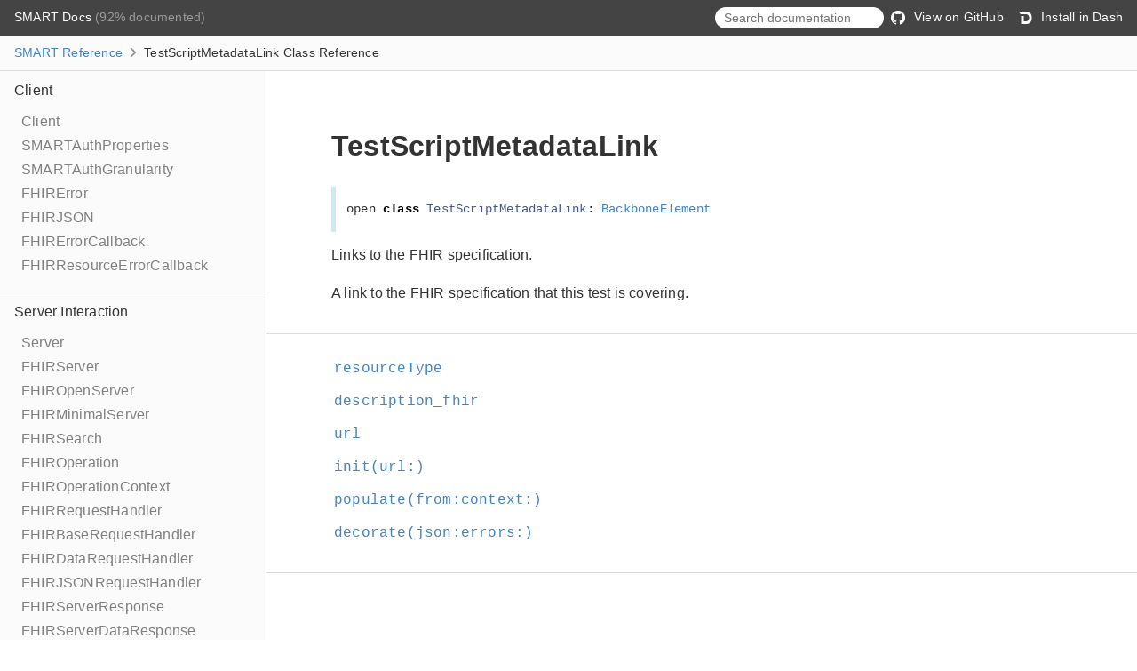

--- FILE ---
content_type: text/html; charset=utf-8
request_url: http://docs.smarthealthit.org/Swift-SMART/Classes/TestScriptMetadataLink.html
body_size: 11342
content:
<!DOCTYPE html>
<html lang="en">
  <head>
    <title>TestScriptMetadataLink Class Reference</title>
    <link rel="stylesheet" type="text/css" href="../css/jazzy.css" />
    <link rel="stylesheet" type="text/css" href="../css/highlight.css" />
    <meta charset="utf-8">
    <script src="../js/jquery.min.js" defer></script>
    <script src="../js/jazzy.js" defer></script>
    
    <script src="../js/lunr.min.js" defer></script>
    <script src="../js/typeahead.jquery.js" defer></script>
    <script src="../js/jazzy.search.js" defer></script>
  </head>
  <body>

    <a name="//apple_ref/swift/Class/TestScriptMetadataLink" class="dashAnchor"></a>

    <a title="TestScriptMetadataLink Class Reference"></a>

    <header class="header">
      <p class="header-col header-col--primary">
        <a class="header-link" href="../index.html">
          SMART Docs
        </a>
         (92% documented)
      </p>
    
      <p class="header-col--secondary">
        <form role="search" action="../search.json">
          <input type="text" placeholder="Search documentation" data-typeahead>
        </form>
      </p>
    
        <p class="header-col header-col--secondary">
          <a class="header-link" href="https://github.com/smart-on-fhir/Swift-SMART">
            <img class="header-icon" src="../img/gh.png"/>
            View on GitHub
          </a>
        </p>
    
        <p class="header-col header-col--secondary">
          <a class="header-link" href="dash-feed://http%3A%2F%2Fsmart%2Don%2Dfhir%2Egithub%2Eio%2Fdocsets%2FSMART%2Exml">
            <img class="header-icon" src="../img/dash.png"/>
            Install in Dash
          </a>
        </p>
    </header>

    <p class="breadcrumbs">
      <a class="breadcrumb" href="../index.html">SMART Reference</a>
      <img class="carat" src="../img/carat.png" />
      TestScriptMetadataLink Class Reference
    </p>

    <div class="content-wrapper">
      <nav class="navigation">
        <ul class="nav-groups">
          <li class="nav-group-name">
            <a class="nav-group-name-link" href="../Client.html">Client</a>
            <ul class="nav-group-tasks">
              <li class="nav-group-task">
                <a class="nav-group-task-link" href="../Classes/Client.html">Client</a>
              </li>
              <li class="nav-group-task">
                <a class="nav-group-task-link" href="../Structs/SMARTAuthProperties.html">SMARTAuthProperties</a>
              </li>
              <li class="nav-group-task">
                <a class="nav-group-task-link" href="../Enums/SMARTAuthGranularity.html">SMARTAuthGranularity</a>
              </li>
              <li class="nav-group-task">
                <a class="nav-group-task-link" href="../Enums/FHIRError.html">FHIRError</a>
              </li>
              <li class="nav-group-task">
                <a class="nav-group-task-link" href="../Client.html#/s:5SMART8FHIRJSON">FHIRJSON</a>
              </li>
              <li class="nav-group-task">
                <a class="nav-group-task-link" href="../Client.html#/s:5SMART17FHIRErrorCallback">FHIRErrorCallback</a>
              </li>
              <li class="nav-group-task">
                <a class="nav-group-task-link" href="../Client.html#/s:5SMART25FHIRResourceErrorCallback">FHIRResourceErrorCallback</a>
              </li>
            </ul>
          </li>
          <li class="nav-group-name">
            <a class="nav-group-name-link" href="../Server Interaction.html">Server Interaction</a>
            <ul class="nav-group-tasks">
              <li class="nav-group-task">
                <a class="nav-group-task-link" href="../Classes/Server.html">Server</a>
              </li>
              <li class="nav-group-task">
                <a class="nav-group-task-link" href="../Protocols/FHIRServer.html">FHIRServer</a>
              </li>
              <li class="nav-group-task">
                <a class="nav-group-task-link" href="../Classes/FHIROpenServer.html">FHIROpenServer</a>
              </li>
              <li class="nav-group-task">
                <a class="nav-group-task-link" href="../Classes/FHIRMinimalServer.html">FHIRMinimalServer</a>
              </li>
              <li class="nav-group-task">
                <a class="nav-group-task-link" href="../Classes/FHIRSearch.html">FHIRSearch</a>
              </li>
              <li class="nav-group-task">
                <a class="nav-group-task-link" href="../Classes/FHIROperation.html">FHIROperation</a>
              </li>
              <li class="nav-group-task">
                <a class="nav-group-task-link" href="../Enums/FHIROperationContext.html">FHIROperationContext</a>
              </li>
              <li class="nav-group-task">
                <a class="nav-group-task-link" href="../Protocols/FHIRRequestHandler.html">FHIRRequestHandler</a>
              </li>
              <li class="nav-group-task">
                <a class="nav-group-task-link" href="../Classes/FHIRBaseRequestHandler.html">FHIRBaseRequestHandler</a>
              </li>
              <li class="nav-group-task">
                <a class="nav-group-task-link" href="../Classes/FHIRDataRequestHandler.html">FHIRDataRequestHandler</a>
              </li>
              <li class="nav-group-task">
                <a class="nav-group-task-link" href="../Classes/FHIRJSONRequestHandler.html">FHIRJSONRequestHandler</a>
              </li>
              <li class="nav-group-task">
                <a class="nav-group-task-link" href="../Protocols/FHIRServerResponse.html">FHIRServerResponse</a>
              </li>
              <li class="nav-group-task">
                <a class="nav-group-task-link" href="../Classes/FHIRServerDataResponse.html">FHIRServerDataResponse</a>
              </li>
              <li class="nav-group-task">
                <a class="nav-group-task-link" href="../Classes/FHIRServerJSONResponse.html">FHIRServerJSONResponse</a>
              </li>
            </ul>
          </li>
          <li class="nav-group-name">
            <a class="nav-group-name-link" href="../Patient List.html">Patient List</a>
            <ul class="nav-group-tasks">
              <li class="nav-group-task">
                <a class="nav-group-task-link" href="../Classes/PatientList.html">PatientList</a>
              </li>
              <li class="nav-group-task">
                <a class="nav-group-task-link" href="../Classes/PatientListAll.html">PatientListAll</a>
              </li>
              <li class="nav-group-task">
                <a class="nav-group-task-link" href="../Classes/PatientListQuery.html">PatientListQuery</a>
              </li>
              <li class="nav-group-task">
                <a class="nav-group-task-link" href="../Enums/PatientListOrder.html">PatientListOrder</a>
              </li>
              <li class="nav-group-task">
                <a class="nav-group-task-link" href="../Enums/PatientListStatus.html">PatientListStatus</a>
              </li>
              <li class="nav-group-task">
                <a class="nav-group-task-link" href="../Classes/PatientListSection.html">PatientListSection</a>
              </li>
              <li class="nav-group-task">
                <a class="nav-group-task-link" href="../Classes/PatientListViewController.html">PatientListViewController</a>
              </li>
            </ul>
          </li>
          <li class="nav-group-name">
            <a class="nav-group-name-link" href="../OAuth2.html">OAuth2</a>
            <ul class="nav-group-tasks">
              <li class="nav-group-task">
                <a class="nav-group-task-link" href="../Classes/OAuth2.html">OAuth2</a>
              </li>
              <li class="nav-group-task">
                <a class="nav-group-task-link" href="../Structs/OAuth2AuthConfig.html">OAuth2AuthConfig</a>
              </li>
              <li class="nav-group-task">
                <a class="nav-group-task-link" href="../Structs/OAuth2AuthConfig/UI.html">– UI</a>
              </li>
              <li class="nav-group-task">
                <a class="nav-group-task-link" href="../Classes/OAuth2AuthRequest.html">OAuth2AuthRequest</a>
              </li>
              <li class="nav-group-task">
                <a class="nav-group-task-link" href="../Classes/OAuth2Authorizer.html">OAuth2Authorizer</a>
              </li>
              <li class="nav-group-task">
                <a class="nav-group-task-link" href="../Classes/OAuth2Base.html">OAuth2Base</a>
              </li>
              <li class="nav-group-task">
                <a class="nav-group-task-link" href="../Classes/OAuth2ClientConfig.html">OAuth2ClientConfig</a>
              </li>
              <li class="nav-group-task">
                <a class="nav-group-task-link" href="../Classes/OAuth2ClientCredentials.html">OAuth2ClientCredentials</a>
              </li>
              <li class="nav-group-task">
                <a class="nav-group-task-link" href="../Classes/OAuth2CodeGrant.html">OAuth2CodeGrant</a>
              </li>
              <li class="nav-group-task">
                <a class="nav-group-task-link" href="../Classes/OAuth2CodeGrantBasicAuth.html">OAuth2CodeGrantBasicAuth</a>
              </li>
              <li class="nav-group-task">
                <a class="nav-group-task-link" href="../Classes/OAuth2ContextStore.html">OAuth2ContextStore</a>
              </li>
              <li class="nav-group-task">
                <a class="nav-group-task-link" href="../Classes/OAuth2CustomAuthorizer.html">OAuth2CustomAuthorizer</a>
              </li>
              <li class="nav-group-task">
                <a class="nav-group-task-link" href="../Classes/OAuth2DataTaskRequestPerformer.html">OAuth2DataTaskRequestPerformer</a>
              </li>
              <li class="nav-group-task">
                <a class="nav-group-task-link" href="../Classes/OAuth2DebugLogger.html">OAuth2DebugLogger</a>
              </li>
              <li class="nav-group-task">
                <a class="nav-group-task-link" href="../Classes/OAuth2DebugURLSessionDelegate.html">OAuth2DebugURLSessionDelegate</a>
              </li>
              <li class="nav-group-task">
                <a class="nav-group-task-link" href="../Classes/OAuth2DynReg.html">OAuth2DynReg</a>
              </li>
              <li class="nav-group-task">
                <a class="nav-group-task-link" href="../Enums/OAuth2EndpointAuthMethod.html">OAuth2EndpointAuthMethod</a>
              </li>
              <li class="nav-group-task">
                <a class="nav-group-task-link" href="../Enums/OAuth2Error.html">OAuth2Error</a>
              </li>
              <li class="nav-group-task">
                <a class="nav-group-task-link" href="../OAuth2.html#/s:5SMART13OAuth2Headers">OAuth2Headers</a>
              </li>
              <li class="nav-group-task">
                <a class="nav-group-task-link" href="../Enums/OAuth2HTTPContentType.html">OAuth2HTTPContentType</a>
              </li>
              <li class="nav-group-task">
                <a class="nav-group-task-link" href="../Enums/OAuth2HTTPMethod.html">OAuth2HTTPMethod</a>
              </li>
              <li class="nav-group-task">
                <a class="nav-group-task-link" href="../Classes/OAuth2ImplicitGrant.html">OAuth2ImplicitGrant</a>
              </li>
              <li class="nav-group-task">
                <a class="nav-group-task-link" href="../OAuth2.html#/s:5SMART10OAuth2JSON">OAuth2JSON</a>
              </li>
              <li class="nav-group-task">
                <a class="nav-group-task-link" href="../Enums/OAuth2LogLevel.html">OAuth2LogLevel</a>
              </li>
              <li class="nav-group-task">
                <a class="nav-group-task-link" href="../Classes/OAuth2PasswordGrant.html">OAuth2PasswordGrant</a>
              </li>
              <li class="nav-group-task">
                <a class="nav-group-task-link" href="../Classes/OAuth2Requestable.html">OAuth2Requestable</a>
              </li>
              <li class="nav-group-task">
                <a class="nav-group-task-link" href="../Classes/OAuth2Response.html">OAuth2Response</a>
              </li>
              <li class="nav-group-task">
                <a class="nav-group-task-link" href="../Structs/OAuth2RequestParams.html">OAuth2RequestParams</a>
              </li>
              <li class="nav-group-task">
                <a class="nav-group-task-link" href="../Classes/OAuth2Securable.html">OAuth2Securable</a>
              </li>
              <li class="nav-group-task">
                <a class="nav-group-task-link" href="../OAuth2.html#/s:5SMART16OAuth2StringDict">OAuth2StringDict</a>
              </li>
              <li class="nav-group-task">
                <a class="nav-group-task-link" href="../Classes/OAuth2WebViewController.html">OAuth2WebViewController</a>
              </li>
              <li class="nav-group-task">
                <a class="nav-group-task-link" href="../Structs/Keychain.html">Keychain</a>
              </li>
            </ul>
          </li>
          <li class="nav-group-name">
            <a class="nav-group-name-link" href="../Other Classes.html">Other Classes</a>
            <ul class="nav-group-tasks">
              <li class="nav-group-task">
                <a class="nav-group-task-link" href="../Classes/Account.html">Account</a>
              </li>
              <li class="nav-group-task">
                <a class="nav-group-task-link" href="../Classes/AccountCoverage.html">AccountCoverage</a>
              </li>
              <li class="nav-group-task">
                <a class="nav-group-task-link" href="../Classes/AccountGuarantor.html">AccountGuarantor</a>
              </li>
              <li class="nav-group-task">
                <a class="nav-group-task-link" href="../Classes/ActivityDefinition.html">ActivityDefinition</a>
              </li>
              <li class="nav-group-task">
                <a class="nav-group-task-link" href="../Classes/ActivityDefinitionDynamicValue.html">ActivityDefinitionDynamicValue</a>
              </li>
              <li class="nav-group-task">
                <a class="nav-group-task-link" href="../Classes/ActivityDefinitionParticipant.html">ActivityDefinitionParticipant</a>
              </li>
              <li class="nav-group-task">
                <a class="nav-group-task-link" href="../Classes/Address.html">Address</a>
              </li>
              <li class="nav-group-task">
                <a class="nav-group-task-link" href="../Classes/AdverseEvent.html">AdverseEvent</a>
              </li>
              <li class="nav-group-task">
                <a class="nav-group-task-link" href="../Classes/AdverseEventSuspectEntity.html">AdverseEventSuspectEntity</a>
              </li>
              <li class="nav-group-task">
                <a class="nav-group-task-link" href="../Classes/Age.html">Age</a>
              </li>
              <li class="nav-group-task">
                <a class="nav-group-task-link" href="../Classes/AllergyIntolerance.html">AllergyIntolerance</a>
              </li>
              <li class="nav-group-task">
                <a class="nav-group-task-link" href="../Classes/AllergyIntoleranceReaction.html">AllergyIntoleranceReaction</a>
              </li>
              <li class="nav-group-task">
                <a class="nav-group-task-link" href="../Classes/Annotation.html">Annotation</a>
              </li>
              <li class="nav-group-task">
                <a class="nav-group-task-link" href="../Classes/Appointment.html">Appointment</a>
              </li>
              <li class="nav-group-task">
                <a class="nav-group-task-link" href="../Classes/AppointmentParticipant.html">AppointmentParticipant</a>
              </li>
              <li class="nav-group-task">
                <a class="nav-group-task-link" href="../Classes/AppointmentResponse.html">AppointmentResponse</a>
              </li>
              <li class="nav-group-task">
                <a class="nav-group-task-link" href="../Classes/Attachment.html">Attachment</a>
              </li>
              <li class="nav-group-task">
                <a class="nav-group-task-link" href="../Classes/AuditEvent.html">AuditEvent</a>
              </li>
              <li class="nav-group-task">
                <a class="nav-group-task-link" href="../Classes/AuditEventAgent.html">AuditEventAgent</a>
              </li>
              <li class="nav-group-task">
                <a class="nav-group-task-link" href="../Classes/AuditEventAgentNetwork.html">AuditEventAgentNetwork</a>
              </li>
              <li class="nav-group-task">
                <a class="nav-group-task-link" href="../Classes/AuditEventEntity.html">AuditEventEntity</a>
              </li>
              <li class="nav-group-task">
                <a class="nav-group-task-link" href="../Classes/AuditEventEntityDetail.html">AuditEventEntityDetail</a>
              </li>
              <li class="nav-group-task">
                <a class="nav-group-task-link" href="../Classes/AuditEventSource.html">AuditEventSource</a>
              </li>
              <li class="nav-group-task">
                <a class="nav-group-task-link" href="../Classes/BackboneElement.html">BackboneElement</a>
              </li>
              <li class="nav-group-task">
                <a class="nav-group-task-link" href="../Classes/Basic.html">Basic</a>
              </li>
              <li class="nav-group-task">
                <a class="nav-group-task-link" href="../Classes/Binary.html">Binary</a>
              </li>
              <li class="nav-group-task">
                <a class="nav-group-task-link" href="../Classes/BodySite.html">BodySite</a>
              </li>
              <li class="nav-group-task">
                <a class="nav-group-task-link" href="../Classes/Bundle.html">Bundle</a>
              </li>
              <li class="nav-group-task">
                <a class="nav-group-task-link" href="../Classes/BundleEntry.html">BundleEntry</a>
              </li>
              <li class="nav-group-task">
                <a class="nav-group-task-link" href="../Classes/BundleEntryRequest.html">BundleEntryRequest</a>
              </li>
              <li class="nav-group-task">
                <a class="nav-group-task-link" href="../Classes/BundleEntryResponse.html">BundleEntryResponse</a>
              </li>
              <li class="nav-group-task">
                <a class="nav-group-task-link" href="../Classes/BundleEntrySearch.html">BundleEntrySearch</a>
              </li>
              <li class="nav-group-task">
                <a class="nav-group-task-link" href="../Classes/BundleLink.html">BundleLink</a>
              </li>
              <li class="nav-group-task">
                <a class="nav-group-task-link" href="../Classes/CapabilityStatement.html">CapabilityStatement</a>
              </li>
              <li class="nav-group-task">
                <a class="nav-group-task-link" href="../Classes/CapabilityStatementDocument.html">CapabilityStatementDocument</a>
              </li>
              <li class="nav-group-task">
                <a class="nav-group-task-link" href="../Classes/CapabilityStatementImplementation.html">CapabilityStatementImplementation</a>
              </li>
              <li class="nav-group-task">
                <a class="nav-group-task-link" href="../Classes/CapabilityStatementMessaging.html">CapabilityStatementMessaging</a>
              </li>
              <li class="nav-group-task">
                <a class="nav-group-task-link" href="../Classes/CapabilityStatementMessagingEndpoint.html">CapabilityStatementMessagingEndpoint</a>
              </li>
              <li class="nav-group-task">
                <a class="nav-group-task-link" href="../Classes/CapabilityStatementMessagingEvent.html">CapabilityStatementMessagingEvent</a>
              </li>
              <li class="nav-group-task">
                <a class="nav-group-task-link" href="../Classes/CapabilityStatementMessagingSupportedMessage.html">CapabilityStatementMessagingSupportedMessage</a>
              </li>
              <li class="nav-group-task">
                <a class="nav-group-task-link" href="../Classes/CapabilityStatementRest.html">CapabilityStatementRest</a>
              </li>
              <li class="nav-group-task">
                <a class="nav-group-task-link" href="../Classes/CapabilityStatementRestInteraction.html">CapabilityStatementRestInteraction</a>
              </li>
              <li class="nav-group-task">
                <a class="nav-group-task-link" href="../Classes/CapabilityStatementRestOperation.html">CapabilityStatementRestOperation</a>
              </li>
              <li class="nav-group-task">
                <a class="nav-group-task-link" href="../Classes/CapabilityStatementRestResource.html">CapabilityStatementRestResource</a>
              </li>
              <li class="nav-group-task">
                <a class="nav-group-task-link" href="../Classes/CapabilityStatementRestResourceInteraction.html">CapabilityStatementRestResourceInteraction</a>
              </li>
              <li class="nav-group-task">
                <a class="nav-group-task-link" href="../Classes/CapabilityStatementRestResourceSearchParam.html">CapabilityStatementRestResourceSearchParam</a>
              </li>
              <li class="nav-group-task">
                <a class="nav-group-task-link" href="../Classes/CapabilityStatementRestSecurity.html">CapabilityStatementRestSecurity</a>
              </li>
              <li class="nav-group-task">
                <a class="nav-group-task-link" href="../Classes/CapabilityStatementRestSecurityCertificate.html">CapabilityStatementRestSecurityCertificate</a>
              </li>
              <li class="nav-group-task">
                <a class="nav-group-task-link" href="../Classes/CapabilityStatementSoftware.html">CapabilityStatementSoftware</a>
              </li>
              <li class="nav-group-task">
                <a class="nav-group-task-link" href="../Classes/CarePlan.html">CarePlan</a>
              </li>
              <li class="nav-group-task">
                <a class="nav-group-task-link" href="../Classes/CarePlanActivity.html">CarePlanActivity</a>
              </li>
              <li class="nav-group-task">
                <a class="nav-group-task-link" href="../Classes/CarePlanActivityDetail.html">CarePlanActivityDetail</a>
              </li>
              <li class="nav-group-task">
                <a class="nav-group-task-link" href="../Classes/CareTeam.html">CareTeam</a>
              </li>
              <li class="nav-group-task">
                <a class="nav-group-task-link" href="../Classes/CareTeamParticipant.html">CareTeamParticipant</a>
              </li>
              <li class="nav-group-task">
                <a class="nav-group-task-link" href="../Classes/ChargeItem.html">ChargeItem</a>
              </li>
              <li class="nav-group-task">
                <a class="nav-group-task-link" href="../Classes/ChargeItemParticipant.html">ChargeItemParticipant</a>
              </li>
              <li class="nav-group-task">
                <a class="nav-group-task-link" href="../Classes/Claim.html">Claim</a>
              </li>
              <li class="nav-group-task">
                <a class="nav-group-task-link" href="../Classes/ClaimAccident.html">ClaimAccident</a>
              </li>
              <li class="nav-group-task">
                <a class="nav-group-task-link" href="../Classes/ClaimCareTeam.html">ClaimCareTeam</a>
              </li>
              <li class="nav-group-task">
                <a class="nav-group-task-link" href="../Classes/ClaimDiagnosis.html">ClaimDiagnosis</a>
              </li>
              <li class="nav-group-task">
                <a class="nav-group-task-link" href="../Classes/ClaimInformation.html">ClaimInformation</a>
              </li>
              <li class="nav-group-task">
                <a class="nav-group-task-link" href="../Classes/ClaimInsurance.html">ClaimInsurance</a>
              </li>
              <li class="nav-group-task">
                <a class="nav-group-task-link" href="../Classes/ClaimItem.html">ClaimItem</a>
              </li>
              <li class="nav-group-task">
                <a class="nav-group-task-link" href="../Classes/ClaimItemDetail.html">ClaimItemDetail</a>
              </li>
              <li class="nav-group-task">
                <a class="nav-group-task-link" href="../Classes/ClaimItemDetailSubDetail.html">ClaimItemDetailSubDetail</a>
              </li>
              <li class="nav-group-task">
                <a class="nav-group-task-link" href="../Classes/ClaimPayee.html">ClaimPayee</a>
              </li>
              <li class="nav-group-task">
                <a class="nav-group-task-link" href="../Classes/ClaimProcedure.html">ClaimProcedure</a>
              </li>
              <li class="nav-group-task">
                <a class="nav-group-task-link" href="../Classes/ClaimRelated.html">ClaimRelated</a>
              </li>
              <li class="nav-group-task">
                <a class="nav-group-task-link" href="../Classes/ClaimResponse.html">ClaimResponse</a>
              </li>
              <li class="nav-group-task">
                <a class="nav-group-task-link" href="../Classes/ClaimResponseAddItem.html">ClaimResponseAddItem</a>
              </li>
              <li class="nav-group-task">
                <a class="nav-group-task-link" href="../Classes/ClaimResponseAddItemDetail.html">ClaimResponseAddItemDetail</a>
              </li>
              <li class="nav-group-task">
                <a class="nav-group-task-link" href="../Classes/ClaimResponseError.html">ClaimResponseError</a>
              </li>
              <li class="nav-group-task">
                <a class="nav-group-task-link" href="../Classes/ClaimResponseInsurance.html">ClaimResponseInsurance</a>
              </li>
              <li class="nav-group-task">
                <a class="nav-group-task-link" href="../Classes/ClaimResponseItem.html">ClaimResponseItem</a>
              </li>
              <li class="nav-group-task">
                <a class="nav-group-task-link" href="../Classes/ClaimResponseItemAdjudication.html">ClaimResponseItemAdjudication</a>
              </li>
              <li class="nav-group-task">
                <a class="nav-group-task-link" href="../Classes/ClaimResponseItemDetail.html">ClaimResponseItemDetail</a>
              </li>
              <li class="nav-group-task">
                <a class="nav-group-task-link" href="../Classes/ClaimResponseItemDetailSubDetail.html">ClaimResponseItemDetailSubDetail</a>
              </li>
              <li class="nav-group-task">
                <a class="nav-group-task-link" href="../Classes/ClaimResponsePayment.html">ClaimResponsePayment</a>
              </li>
              <li class="nav-group-task">
                <a class="nav-group-task-link" href="../Classes/ClaimResponseProcessNote.html">ClaimResponseProcessNote</a>
              </li>
              <li class="nav-group-task">
                <a class="nav-group-task-link" href="../Classes/ClinicalImpression.html">ClinicalImpression</a>
              </li>
              <li class="nav-group-task">
                <a class="nav-group-task-link" href="../Classes/ClinicalImpressionFinding.html">ClinicalImpressionFinding</a>
              </li>
              <li class="nav-group-task">
                <a class="nav-group-task-link" href="../Classes/ClinicalImpressionInvestigation.html">ClinicalImpressionInvestigation</a>
              </li>
              <li class="nav-group-task">
                <a class="nav-group-task-link" href="../Classes/CodeSystem.html">CodeSystem</a>
              </li>
              <li class="nav-group-task">
                <a class="nav-group-task-link" href="../Classes/CodeSystemConcept.html">CodeSystemConcept</a>
              </li>
              <li class="nav-group-task">
                <a class="nav-group-task-link" href="../Classes/CodeSystemConceptDesignation.html">CodeSystemConceptDesignation</a>
              </li>
              <li class="nav-group-task">
                <a class="nav-group-task-link" href="../Classes/CodeSystemConceptProperty.html">CodeSystemConceptProperty</a>
              </li>
              <li class="nav-group-task">
                <a class="nav-group-task-link" href="../Classes/CodeSystemFilter.html">CodeSystemFilter</a>
              </li>
              <li class="nav-group-task">
                <a class="nav-group-task-link" href="../Classes/CodeSystemProperty.html">CodeSystemProperty</a>
              </li>
              <li class="nav-group-task">
                <a class="nav-group-task-link" href="../Classes/CodeableConcept.html">CodeableConcept</a>
              </li>
              <li class="nav-group-task">
                <a class="nav-group-task-link" href="../Classes/Coding.html">Coding</a>
              </li>
              <li class="nav-group-task">
                <a class="nav-group-task-link" href="../Classes/Communication.html">Communication</a>
              </li>
              <li class="nav-group-task">
                <a class="nav-group-task-link" href="../Classes/CommunicationPayload.html">CommunicationPayload</a>
              </li>
              <li class="nav-group-task">
                <a class="nav-group-task-link" href="../Classes/CommunicationRequest.html">CommunicationRequest</a>
              </li>
              <li class="nav-group-task">
                <a class="nav-group-task-link" href="../Classes/CommunicationRequestPayload.html">CommunicationRequestPayload</a>
              </li>
              <li class="nav-group-task">
                <a class="nav-group-task-link" href="../Classes/CommunicationRequestRequester.html">CommunicationRequestRequester</a>
              </li>
              <li class="nav-group-task">
                <a class="nav-group-task-link" href="../Classes/CompartmentDefinition.html">CompartmentDefinition</a>
              </li>
              <li class="nav-group-task">
                <a class="nav-group-task-link" href="../Classes/CompartmentDefinitionResource.html">CompartmentDefinitionResource</a>
              </li>
              <li class="nav-group-task">
                <a class="nav-group-task-link" href="../Classes/Composition.html">Composition</a>
              </li>
              <li class="nav-group-task">
                <a class="nav-group-task-link" href="../Classes/CompositionAttester.html">CompositionAttester</a>
              </li>
              <li class="nav-group-task">
                <a class="nav-group-task-link" href="../Classes/CompositionEvent.html">CompositionEvent</a>
              </li>
              <li class="nav-group-task">
                <a class="nav-group-task-link" href="../Classes/CompositionRelatesTo.html">CompositionRelatesTo</a>
              </li>
              <li class="nav-group-task">
                <a class="nav-group-task-link" href="../Classes/CompositionSection.html">CompositionSection</a>
              </li>
              <li class="nav-group-task">
                <a class="nav-group-task-link" href="../Classes/ConceptMap.html">ConceptMap</a>
              </li>
              <li class="nav-group-task">
                <a class="nav-group-task-link" href="../Classes/ConceptMapGroup.html">ConceptMapGroup</a>
              </li>
              <li class="nav-group-task">
                <a class="nav-group-task-link" href="../Classes/ConceptMapGroupElement.html">ConceptMapGroupElement</a>
              </li>
              <li class="nav-group-task">
                <a class="nav-group-task-link" href="../Classes/ConceptMapGroupElementTarget.html">ConceptMapGroupElementTarget</a>
              </li>
              <li class="nav-group-task">
                <a class="nav-group-task-link" href="../Classes/ConceptMapGroupElementTargetDependsOn.html">ConceptMapGroupElementTargetDependsOn</a>
              </li>
              <li class="nav-group-task">
                <a class="nav-group-task-link" href="../Classes/ConceptMapGroupUnmapped.html">ConceptMapGroupUnmapped</a>
              </li>
              <li class="nav-group-task">
                <a class="nav-group-task-link" href="../Classes/Condition.html">Condition</a>
              </li>
              <li class="nav-group-task">
                <a class="nav-group-task-link" href="../Classes/ConditionEvidence.html">ConditionEvidence</a>
              </li>
              <li class="nav-group-task">
                <a class="nav-group-task-link" href="../Classes/ConditionStage.html">ConditionStage</a>
              </li>
              <li class="nav-group-task">
                <a class="nav-group-task-link" href="../Classes/Consent.html">Consent</a>
              </li>
              <li class="nav-group-task">
                <a class="nav-group-task-link" href="../Classes/ConsentActor.html">ConsentActor</a>
              </li>
              <li class="nav-group-task">
                <a class="nav-group-task-link" href="../Classes/ConsentData.html">ConsentData</a>
              </li>
              <li class="nav-group-task">
                <a class="nav-group-task-link" href="../Classes/ConsentExcept.html">ConsentExcept</a>
              </li>
              <li class="nav-group-task">
                <a class="nav-group-task-link" href="../Classes/ConsentExceptActor.html">ConsentExceptActor</a>
              </li>
              <li class="nav-group-task">
                <a class="nav-group-task-link" href="../Classes/ConsentExceptData.html">ConsentExceptData</a>
              </li>
              <li class="nav-group-task">
                <a class="nav-group-task-link" href="../Classes/ConsentPolicy.html">ConsentPolicy</a>
              </li>
              <li class="nav-group-task">
                <a class="nav-group-task-link" href="../Classes/ContactDetail.html">ContactDetail</a>
              </li>
              <li class="nav-group-task">
                <a class="nav-group-task-link" href="../Classes/ContactPoint.html">ContactPoint</a>
              </li>
              <li class="nav-group-task">
                <a class="nav-group-task-link" href="../Classes/Contract.html">Contract</a>
              </li>
              <li class="nav-group-task">
                <a class="nav-group-task-link" href="../Classes/ContractAgent.html">ContractAgent</a>
              </li>
              <li class="nav-group-task">
                <a class="nav-group-task-link" href="../Classes/ContractFriendly.html">ContractFriendly</a>
              </li>
              <li class="nav-group-task">
                <a class="nav-group-task-link" href="../Classes/ContractLegal.html">ContractLegal</a>
              </li>
              <li class="nav-group-task">
                <a class="nav-group-task-link" href="../Classes/ContractRule.html">ContractRule</a>
              </li>
              <li class="nav-group-task">
                <a class="nav-group-task-link" href="../Classes/ContractSigner.html">ContractSigner</a>
              </li>
              <li class="nav-group-task">
                <a class="nav-group-task-link" href="../Classes/ContractTerm.html">ContractTerm</a>
              </li>
              <li class="nav-group-task">
                <a class="nav-group-task-link" href="../Classes/ContractTermAgent.html">ContractTermAgent</a>
              </li>
              <li class="nav-group-task">
                <a class="nav-group-task-link" href="../Classes/ContractTermValuedItem.html">ContractTermValuedItem</a>
              </li>
              <li class="nav-group-task">
                <a class="nav-group-task-link" href="../Classes/ContractValuedItem.html">ContractValuedItem</a>
              </li>
              <li class="nav-group-task">
                <a class="nav-group-task-link" href="../Classes/Contributor.html">Contributor</a>
              </li>
              <li class="nav-group-task">
                <a class="nav-group-task-link" href="../Classes/Count.html">Count</a>
              </li>
              <li class="nav-group-task">
                <a class="nav-group-task-link" href="../Classes/Coverage.html">Coverage</a>
              </li>
              <li class="nav-group-task">
                <a class="nav-group-task-link" href="../Classes/CoverageGrouping.html">CoverageGrouping</a>
              </li>
              <li class="nav-group-task">
                <a class="nav-group-task-link" href="../Classes/DataElement.html">DataElement</a>
              </li>
              <li class="nav-group-task">
                <a class="nav-group-task-link" href="../Classes/DataElementMapping.html">DataElementMapping</a>
              </li>
              <li class="nav-group-task">
                <a class="nav-group-task-link" href="../Classes/DataRequirement.html">DataRequirement</a>
              </li>
              <li class="nav-group-task">
                <a class="nav-group-task-link" href="../Classes/DataRequirementCodeFilter.html">DataRequirementCodeFilter</a>
              </li>
              <li class="nav-group-task">
                <a class="nav-group-task-link" href="../Classes/DataRequirementDateFilter.html">DataRequirementDateFilter</a>
              </li>
              <li class="nav-group-task">
                <a class="nav-group-task-link" href="../Classes/DetectedIssue.html">DetectedIssue</a>
              </li>
              <li class="nav-group-task">
                <a class="nav-group-task-link" href="../Classes/DetectedIssueMitigation.html">DetectedIssueMitigation</a>
              </li>
              <li class="nav-group-task">
                <a class="nav-group-task-link" href="../Classes/Device.html">Device</a>
              </li>
              <li class="nav-group-task">
                <a class="nav-group-task-link" href="../Classes/DeviceComponent.html">DeviceComponent</a>
              </li>
              <li class="nav-group-task">
                <a class="nav-group-task-link" href="../Classes/DeviceComponentProductionSpecification.html">DeviceComponentProductionSpecification</a>
              </li>
              <li class="nav-group-task">
                <a class="nav-group-task-link" href="../Classes/DeviceMetric.html">DeviceMetric</a>
              </li>
              <li class="nav-group-task">
                <a class="nav-group-task-link" href="../Classes/DeviceMetricCalibration.html">DeviceMetricCalibration</a>
              </li>
              <li class="nav-group-task">
                <a class="nav-group-task-link" href="../Classes/DeviceRequest.html">DeviceRequest</a>
              </li>
              <li class="nav-group-task">
                <a class="nav-group-task-link" href="../Classes/DeviceRequestRequester.html">DeviceRequestRequester</a>
              </li>
              <li class="nav-group-task">
                <a class="nav-group-task-link" href="../Classes/DeviceUdi.html">DeviceUdi</a>
              </li>
              <li class="nav-group-task">
                <a class="nav-group-task-link" href="../Classes/DeviceUseStatement.html">DeviceUseStatement</a>
              </li>
              <li class="nav-group-task">
                <a class="nav-group-task-link" href="../Classes/DiagnosticReport.html">DiagnosticReport</a>
              </li>
              <li class="nav-group-task">
                <a class="nav-group-task-link" href="../Classes/DiagnosticReportImage.html">DiagnosticReportImage</a>
              </li>
              <li class="nav-group-task">
                <a class="nav-group-task-link" href="../Classes/DiagnosticReportPerformer.html">DiagnosticReportPerformer</a>
              </li>
              <li class="nav-group-task">
                <a class="nav-group-task-link" href="../Classes/Distance.html">Distance</a>
              </li>
              <li class="nav-group-task">
                <a class="nav-group-task-link" href="../Classes/DocumentManifest.html">DocumentManifest</a>
              </li>
              <li class="nav-group-task">
                <a class="nav-group-task-link" href="../Classes/DocumentManifestContent.html">DocumentManifestContent</a>
              </li>
              <li class="nav-group-task">
                <a class="nav-group-task-link" href="../Classes/DocumentManifestRelated.html">DocumentManifestRelated</a>
              </li>
              <li class="nav-group-task">
                <a class="nav-group-task-link" href="../Classes/DocumentReference.html">DocumentReference</a>
              </li>
              <li class="nav-group-task">
                <a class="nav-group-task-link" href="../Classes/DocumentReferenceContent.html">DocumentReferenceContent</a>
              </li>
              <li class="nav-group-task">
                <a class="nav-group-task-link" href="../Classes/DocumentReferenceContext.html">DocumentReferenceContext</a>
              </li>
              <li class="nav-group-task">
                <a class="nav-group-task-link" href="../Classes/DocumentReferenceContextRelated.html">DocumentReferenceContextRelated</a>
              </li>
              <li class="nav-group-task">
                <a class="nav-group-task-link" href="../Classes/DocumentReferenceRelatesTo.html">DocumentReferenceRelatesTo</a>
              </li>
              <li class="nav-group-task">
                <a class="nav-group-task-link" href="../Classes/DomainResource.html">DomainResource</a>
              </li>
              <li class="nav-group-task">
                <a class="nav-group-task-link" href="../Classes/Dosage.html">Dosage</a>
              </li>
              <li class="nav-group-task">
                <a class="nav-group-task-link" href="../Classes/Duration.html">Duration</a>
              </li>
              <li class="nav-group-task">
                <a class="nav-group-task-link" href="../Classes/Element.html">Element</a>
              </li>
              <li class="nav-group-task">
                <a class="nav-group-task-link" href="../Classes/ElementDefinition.html">ElementDefinition</a>
              </li>
              <li class="nav-group-task">
                <a class="nav-group-task-link" href="../Classes/ElementDefinitionBase.html">ElementDefinitionBase</a>
              </li>
              <li class="nav-group-task">
                <a class="nav-group-task-link" href="../Classes/ElementDefinitionBinding.html">ElementDefinitionBinding</a>
              </li>
              <li class="nav-group-task">
                <a class="nav-group-task-link" href="../Classes/ElementDefinitionConstraint.html">ElementDefinitionConstraint</a>
              </li>
              <li class="nav-group-task">
                <a class="nav-group-task-link" href="../Classes/ElementDefinitionExample.html">ElementDefinitionExample</a>
              </li>
              <li class="nav-group-task">
                <a class="nav-group-task-link" href="../Classes/ElementDefinitionMapping.html">ElementDefinitionMapping</a>
              </li>
              <li class="nav-group-task">
                <a class="nav-group-task-link" href="../Classes/ElementDefinitionSlicing.html">ElementDefinitionSlicing</a>
              </li>
              <li class="nav-group-task">
                <a class="nav-group-task-link" href="../Classes/ElementDefinitionSlicingDiscriminator.html">ElementDefinitionSlicingDiscriminator</a>
              </li>
              <li class="nav-group-task">
                <a class="nav-group-task-link" href="../Classes/ElementDefinitionType.html">ElementDefinitionType</a>
              </li>
              <li class="nav-group-task">
                <a class="nav-group-task-link" href="../Classes/EligibilityRequest.html">EligibilityRequest</a>
              </li>
              <li class="nav-group-task">
                <a class="nav-group-task-link" href="../Classes/EligibilityResponse.html">EligibilityResponse</a>
              </li>
              <li class="nav-group-task">
                <a class="nav-group-task-link" href="../Classes/EligibilityResponseError.html">EligibilityResponseError</a>
              </li>
              <li class="nav-group-task">
                <a class="nav-group-task-link" href="../Classes/EligibilityResponseInsurance.html">EligibilityResponseInsurance</a>
              </li>
              <li class="nav-group-task">
                <a class="nav-group-task-link" href="../Classes/EligibilityResponseInsuranceBenefitBalance.html">EligibilityResponseInsuranceBenefitBalance</a>
              </li>
              <li class="nav-group-task">
                <a class="nav-group-task-link" href="../Classes/EligibilityResponseInsuranceBenefitBalanceFinancial.html">EligibilityResponseInsuranceBenefitBalanceFinancial</a>
              </li>
              <li class="nav-group-task">
                <a class="nav-group-task-link" href="../Classes/Encounter.html">Encounter</a>
              </li>
              <li class="nav-group-task">
                <a class="nav-group-task-link" href="../Classes/EncounterClassHistory.html">EncounterClassHistory</a>
              </li>
              <li class="nav-group-task">
                <a class="nav-group-task-link" href="../Classes/EncounterDiagnosis.html">EncounterDiagnosis</a>
              </li>
              <li class="nav-group-task">
                <a class="nav-group-task-link" href="../Classes/EncounterHospitalization.html">EncounterHospitalization</a>
              </li>
              <li class="nav-group-task">
                <a class="nav-group-task-link" href="../Classes/EncounterLocation.html">EncounterLocation</a>
              </li>
              <li class="nav-group-task">
                <a class="nav-group-task-link" href="../Classes/EncounterParticipant.html">EncounterParticipant</a>
              </li>
              <li class="nav-group-task">
                <a class="nav-group-task-link" href="../Classes/EncounterStatusHistory.html">EncounterStatusHistory</a>
              </li>
              <li class="nav-group-task">
                <a class="nav-group-task-link" href="../Classes/Endpoint.html">Endpoint</a>
              </li>
              <li class="nav-group-task">
                <a class="nav-group-task-link" href="../Classes/EnrollmentRequest.html">EnrollmentRequest</a>
              </li>
              <li class="nav-group-task">
                <a class="nav-group-task-link" href="../Classes/EnrollmentResponse.html">EnrollmentResponse</a>
              </li>
              <li class="nav-group-task">
                <a class="nav-group-task-link" href="../Classes/EpisodeOfCare.html">EpisodeOfCare</a>
              </li>
              <li class="nav-group-task">
                <a class="nav-group-task-link" href="../Classes/EpisodeOfCareDiagnosis.html">EpisodeOfCareDiagnosis</a>
              </li>
              <li class="nav-group-task">
                <a class="nav-group-task-link" href="../Classes/EpisodeOfCareStatusHistory.html">EpisodeOfCareStatusHistory</a>
              </li>
              <li class="nav-group-task">
                <a class="nav-group-task-link" href="../Classes/ExpansionProfile.html">ExpansionProfile</a>
              </li>
              <li class="nav-group-task">
                <a class="nav-group-task-link" href="../Classes/ExpansionProfileDesignation.html">ExpansionProfileDesignation</a>
              </li>
              <li class="nav-group-task">
                <a class="nav-group-task-link" href="../Classes/ExpansionProfileDesignationExclude.html">ExpansionProfileDesignationExclude</a>
              </li>
              <li class="nav-group-task">
                <a class="nav-group-task-link" href="../Classes/ExpansionProfileDesignationExcludeDesignation.html">ExpansionProfileDesignationExcludeDesignation</a>
              </li>
              <li class="nav-group-task">
                <a class="nav-group-task-link" href="../Classes/ExpansionProfileDesignationInclude.html">ExpansionProfileDesignationInclude</a>
              </li>
              <li class="nav-group-task">
                <a class="nav-group-task-link" href="../Classes/ExpansionProfileDesignationIncludeDesignation.html">ExpansionProfileDesignationIncludeDesignation</a>
              </li>
              <li class="nav-group-task">
                <a class="nav-group-task-link" href="../Classes/ExpansionProfileExcludedSystem.html">ExpansionProfileExcludedSystem</a>
              </li>
              <li class="nav-group-task">
                <a class="nav-group-task-link" href="../Classes/ExpansionProfileFixedVersion.html">ExpansionProfileFixedVersion</a>
              </li>
              <li class="nav-group-task">
                <a class="nav-group-task-link" href="../Classes/ExplanationOfBenefit.html">ExplanationOfBenefit</a>
              </li>
              <li class="nav-group-task">
                <a class="nav-group-task-link" href="../Classes/ExplanationOfBenefitAccident.html">ExplanationOfBenefitAccident</a>
              </li>
              <li class="nav-group-task">
                <a class="nav-group-task-link" href="../Classes/ExplanationOfBenefitAddItem.html">ExplanationOfBenefitAddItem</a>
              </li>
              <li class="nav-group-task">
                <a class="nav-group-task-link" href="../Classes/ExplanationOfBenefitAddItemDetail.html">ExplanationOfBenefitAddItemDetail</a>
              </li>
              <li class="nav-group-task">
                <a class="nav-group-task-link" href="../Classes/ExplanationOfBenefitBenefitBalance.html">ExplanationOfBenefitBenefitBalance</a>
              </li>
              <li class="nav-group-task">
                <a class="nav-group-task-link" href="../Classes/ExplanationOfBenefitBenefitBalanceFinancial.html">ExplanationOfBenefitBenefitBalanceFinancial</a>
              </li>
              <li class="nav-group-task">
                <a class="nav-group-task-link" href="../Classes/ExplanationOfBenefitCareTeam.html">ExplanationOfBenefitCareTeam</a>
              </li>
              <li class="nav-group-task">
                <a class="nav-group-task-link" href="../Classes/ExplanationOfBenefitDiagnosis.html">ExplanationOfBenefitDiagnosis</a>
              </li>
              <li class="nav-group-task">
                <a class="nav-group-task-link" href="../Classes/ExplanationOfBenefitInformation.html">ExplanationOfBenefitInformation</a>
              </li>
              <li class="nav-group-task">
                <a class="nav-group-task-link" href="../Classes/ExplanationOfBenefitInsurance.html">ExplanationOfBenefitInsurance</a>
              </li>
              <li class="nav-group-task">
                <a class="nav-group-task-link" href="../Classes/ExplanationOfBenefitItem.html">ExplanationOfBenefitItem</a>
              </li>
              <li class="nav-group-task">
                <a class="nav-group-task-link" href="../Classes/ExplanationOfBenefitItemAdjudication.html">ExplanationOfBenefitItemAdjudication</a>
              </li>
              <li class="nav-group-task">
                <a class="nav-group-task-link" href="../Classes/ExplanationOfBenefitItemDetail.html">ExplanationOfBenefitItemDetail</a>
              </li>
              <li class="nav-group-task">
                <a class="nav-group-task-link" href="../Classes/ExplanationOfBenefitItemDetailSubDetail.html">ExplanationOfBenefitItemDetailSubDetail</a>
              </li>
              <li class="nav-group-task">
                <a class="nav-group-task-link" href="../Classes/ExplanationOfBenefitPayee.html">ExplanationOfBenefitPayee</a>
              </li>
              <li class="nav-group-task">
                <a class="nav-group-task-link" href="../Classes/ExplanationOfBenefitPayment.html">ExplanationOfBenefitPayment</a>
              </li>
              <li class="nav-group-task">
                <a class="nav-group-task-link" href="../Classes/ExplanationOfBenefitProcedure.html">ExplanationOfBenefitProcedure</a>
              </li>
              <li class="nav-group-task">
                <a class="nav-group-task-link" href="../Classes/ExplanationOfBenefitProcessNote.html">ExplanationOfBenefitProcessNote</a>
              </li>
              <li class="nav-group-task">
                <a class="nav-group-task-link" href="../Classes/ExplanationOfBenefitRelated.html">ExplanationOfBenefitRelated</a>
              </li>
              <li class="nav-group-task">
                <a class="nav-group-task-link" href="../Classes/Extension.html">Extension</a>
              </li>
              <li class="nav-group-task">
                <a class="nav-group-task-link" href="../Classes/FHIRAbstractBase.html">FHIRAbstractBase</a>
              </li>
              <li class="nav-group-task">
                <a class="nav-group-task-link" href="../Classes/FHIRAbstractResource.html">FHIRAbstractResource</a>
              </li>
              <li class="nav-group-task">
                <a class="nav-group-task-link" href="../Classes/FamilyMemberHistory.html">FamilyMemberHistory</a>
              </li>
              <li class="nav-group-task">
                <a class="nav-group-task-link" href="../Classes/FamilyMemberHistoryCondition.html">FamilyMemberHistoryCondition</a>
              </li>
              <li class="nav-group-task">
                <a class="nav-group-task-link" href="../Classes/Flag.html">Flag</a>
              </li>
              <li class="nav-group-task">
                <a class="nav-group-task-link" href="../Classes/Goal.html">Goal</a>
              </li>
              <li class="nav-group-task">
                <a class="nav-group-task-link" href="../Classes/GoalTarget.html">GoalTarget</a>
              </li>
              <li class="nav-group-task">
                <a class="nav-group-task-link" href="../Classes/GraphDefinition.html">GraphDefinition</a>
              </li>
              <li class="nav-group-task">
                <a class="nav-group-task-link" href="../Classes/GraphDefinitionLink.html">GraphDefinitionLink</a>
              </li>
              <li class="nav-group-task">
                <a class="nav-group-task-link" href="../Classes/GraphDefinitionLinkTarget.html">GraphDefinitionLinkTarget</a>
              </li>
              <li class="nav-group-task">
                <a class="nav-group-task-link" href="../Classes/GraphDefinitionLinkTargetCompartment.html">GraphDefinitionLinkTargetCompartment</a>
              </li>
              <li class="nav-group-task">
                <a class="nav-group-task-link" href="../Classes/Group.html">Group</a>
              </li>
              <li class="nav-group-task">
                <a class="nav-group-task-link" href="../Classes/GroupCharacteristic.html">GroupCharacteristic</a>
              </li>
              <li class="nav-group-task">
                <a class="nav-group-task-link" href="../Classes/GroupMember.html">GroupMember</a>
              </li>
              <li class="nav-group-task">
                <a class="nav-group-task-link" href="../Classes/GuidanceResponse.html">GuidanceResponse</a>
              </li>
              <li class="nav-group-task">
                <a class="nav-group-task-link" href="../Classes/HealthcareService.html">HealthcareService</a>
              </li>
              <li class="nav-group-task">
                <a class="nav-group-task-link" href="../Classes/HealthcareServiceAvailableTime.html">HealthcareServiceAvailableTime</a>
              </li>
              <li class="nav-group-task">
                <a class="nav-group-task-link" href="../Classes/HealthcareServiceNotAvailable.html">HealthcareServiceNotAvailable</a>
              </li>
              <li class="nav-group-task">
                <a class="nav-group-task-link" href="../Classes/HumanName.html">HumanName</a>
              </li>
              <li class="nav-group-task">
                <a class="nav-group-task-link" href="../Classes/Identifier.html">Identifier</a>
              </li>
              <li class="nav-group-task">
                <a class="nav-group-task-link" href="../Classes/ImagingManifest.html">ImagingManifest</a>
              </li>
              <li class="nav-group-task">
                <a class="nav-group-task-link" href="../Classes/ImagingManifestStudy.html">ImagingManifestStudy</a>
              </li>
              <li class="nav-group-task">
                <a class="nav-group-task-link" href="../Classes/ImagingManifestStudySeries.html">ImagingManifestStudySeries</a>
              </li>
              <li class="nav-group-task">
                <a class="nav-group-task-link" href="../Classes/ImagingManifestStudySeriesInstance.html">ImagingManifestStudySeriesInstance</a>
              </li>
              <li class="nav-group-task">
                <a class="nav-group-task-link" href="../Classes/ImagingStudy.html">ImagingStudy</a>
              </li>
              <li class="nav-group-task">
                <a class="nav-group-task-link" href="../Classes/ImagingStudySeries.html">ImagingStudySeries</a>
              </li>
              <li class="nav-group-task">
                <a class="nav-group-task-link" href="../Classes/ImagingStudySeriesInstance.html">ImagingStudySeriesInstance</a>
              </li>
              <li class="nav-group-task">
                <a class="nav-group-task-link" href="../Classes/Immunization.html">Immunization</a>
              </li>
              <li class="nav-group-task">
                <a class="nav-group-task-link" href="../Classes/ImmunizationExplanation.html">ImmunizationExplanation</a>
              </li>
              <li class="nav-group-task">
                <a class="nav-group-task-link" href="../Classes/ImmunizationPractitioner.html">ImmunizationPractitioner</a>
              </li>
              <li class="nav-group-task">
                <a class="nav-group-task-link" href="../Classes/ImmunizationReaction.html">ImmunizationReaction</a>
              </li>
              <li class="nav-group-task">
                <a class="nav-group-task-link" href="../Classes/ImmunizationRecommendation.html">ImmunizationRecommendation</a>
              </li>
              <li class="nav-group-task">
                <a class="nav-group-task-link" href="../Classes/ImmunizationRecommendationRecommendation.html">ImmunizationRecommendationRecommendation</a>
              </li>
              <li class="nav-group-task">
                <a class="nav-group-task-link" href="../Classes/ImmunizationRecommendationRecommendationDateCriterion.html">ImmunizationRecommendationRecommendationDateCriterion</a>
              </li>
              <li class="nav-group-task">
                <a class="nav-group-task-link" href="../Classes/ImmunizationRecommendationRecommendationProtocol.html">ImmunizationRecommendationRecommendationProtocol</a>
              </li>
              <li class="nav-group-task">
                <a class="nav-group-task-link" href="../Classes/ImmunizationVaccinationProtocol.html">ImmunizationVaccinationProtocol</a>
              </li>
              <li class="nav-group-task">
                <a class="nav-group-task-link" href="../Classes/ImplementationGuide.html">ImplementationGuide</a>
              </li>
              <li class="nav-group-task">
                <a class="nav-group-task-link" href="../Classes/ImplementationGuideDependency.html">ImplementationGuideDependency</a>
              </li>
              <li class="nav-group-task">
                <a class="nav-group-task-link" href="../Classes/ImplementationGuideGlobal.html">ImplementationGuideGlobal</a>
              </li>
              <li class="nav-group-task">
                <a class="nav-group-task-link" href="../Classes/ImplementationGuidePackage.html">ImplementationGuidePackage</a>
              </li>
              <li class="nav-group-task">
                <a class="nav-group-task-link" href="../Classes/ImplementationGuidePackageResource.html">ImplementationGuidePackageResource</a>
              </li>
              <li class="nav-group-task">
                <a class="nav-group-task-link" href="../Classes/ImplementationGuidePage.html">ImplementationGuidePage</a>
              </li>
              <li class="nav-group-task">
                <a class="nav-group-task-link" href="../Classes/Library.html">Library</a>
              </li>
              <li class="nav-group-task">
                <a class="nav-group-task-link" href="../Classes/Linkage.html">Linkage</a>
              </li>
              <li class="nav-group-task">
                <a class="nav-group-task-link" href="../Classes/LinkageItem.html">LinkageItem</a>
              </li>
              <li class="nav-group-task">
                <a class="nav-group-task-link" href="../Classes/List.html">List</a>
              </li>
              <li class="nav-group-task">
                <a class="nav-group-task-link" href="../Classes/ListEntry.html">ListEntry</a>
              </li>
              <li class="nav-group-task">
                <a class="nav-group-task-link" href="../Classes/Location.html">Location</a>
              </li>
              <li class="nav-group-task">
                <a class="nav-group-task-link" href="../Classes/LocationPosition.html">LocationPosition</a>
              </li>
              <li class="nav-group-task">
                <a class="nav-group-task-link" href="../Classes/Measure.html">Measure</a>
              </li>
              <li class="nav-group-task">
                <a class="nav-group-task-link" href="../Classes/MeasureGroup.html">MeasureGroup</a>
              </li>
              <li class="nav-group-task">
                <a class="nav-group-task-link" href="../Classes/MeasureGroupPopulation.html">MeasureGroupPopulation</a>
              </li>
              <li class="nav-group-task">
                <a class="nav-group-task-link" href="../Classes/MeasureGroupStratifier.html">MeasureGroupStratifier</a>
              </li>
              <li class="nav-group-task">
                <a class="nav-group-task-link" href="../Classes/MeasureReport.html">MeasureReport</a>
              </li>
              <li class="nav-group-task">
                <a class="nav-group-task-link" href="../Classes/MeasureReportGroup.html">MeasureReportGroup</a>
              </li>
              <li class="nav-group-task">
                <a class="nav-group-task-link" href="../Classes/MeasureReportGroupPopulation.html">MeasureReportGroupPopulation</a>
              </li>
              <li class="nav-group-task">
                <a class="nav-group-task-link" href="../Classes/MeasureReportGroupStratifier.html">MeasureReportGroupStratifier</a>
              </li>
              <li class="nav-group-task">
                <a class="nav-group-task-link" href="../Classes/MeasureReportGroupStratifierStratum.html">MeasureReportGroupStratifierStratum</a>
              </li>
              <li class="nav-group-task">
                <a class="nav-group-task-link" href="../Classes/MeasureReportGroupStratifierStratumPopulation.html">MeasureReportGroupStratifierStratumPopulation</a>
              </li>
              <li class="nav-group-task">
                <a class="nav-group-task-link" href="../Classes/MeasureSupplementalData.html">MeasureSupplementalData</a>
              </li>
              <li class="nav-group-task">
                <a class="nav-group-task-link" href="../Classes/Media.html">Media</a>
              </li>
              <li class="nav-group-task">
                <a class="nav-group-task-link" href="../Classes/Medication.html">Medication</a>
              </li>
              <li class="nav-group-task">
                <a class="nav-group-task-link" href="../Classes/MedicationAdministration.html">MedicationAdministration</a>
              </li>
              <li class="nav-group-task">
                <a class="nav-group-task-link" href="../Classes/MedicationAdministrationDosage.html">MedicationAdministrationDosage</a>
              </li>
              <li class="nav-group-task">
                <a class="nav-group-task-link" href="../Classes/MedicationAdministrationPerformer.html">MedicationAdministrationPerformer</a>
              </li>
              <li class="nav-group-task">
                <a class="nav-group-task-link" href="../Classes/MedicationDispense.html">MedicationDispense</a>
              </li>
              <li class="nav-group-task">
                <a class="nav-group-task-link" href="../Classes/MedicationDispensePerformer.html">MedicationDispensePerformer</a>
              </li>
              <li class="nav-group-task">
                <a class="nav-group-task-link" href="../Classes/MedicationDispenseSubstitution.html">MedicationDispenseSubstitution</a>
              </li>
              <li class="nav-group-task">
                <a class="nav-group-task-link" href="../Classes/MedicationIngredient.html">MedicationIngredient</a>
              </li>
              <li class="nav-group-task">
                <a class="nav-group-task-link" href="../Classes/MedicationPackage.html">MedicationPackage</a>
              </li>
              <li class="nav-group-task">
                <a class="nav-group-task-link" href="../Classes/MedicationPackageBatch.html">MedicationPackageBatch</a>
              </li>
              <li class="nav-group-task">
                <a class="nav-group-task-link" href="../Classes/MedicationPackageContent.html">MedicationPackageContent</a>
              </li>
              <li class="nav-group-task">
                <a class="nav-group-task-link" href="../Classes/MedicationRequest.html">MedicationRequest</a>
              </li>
              <li class="nav-group-task">
                <a class="nav-group-task-link" href="../Classes/MedicationRequestDispenseRequest.html">MedicationRequestDispenseRequest</a>
              </li>
              <li class="nav-group-task">
                <a class="nav-group-task-link" href="../Classes/MedicationRequestRequester.html">MedicationRequestRequester</a>
              </li>
              <li class="nav-group-task">
                <a class="nav-group-task-link" href="../Classes/MedicationRequestSubstitution.html">MedicationRequestSubstitution</a>
              </li>
              <li class="nav-group-task">
                <a class="nav-group-task-link" href="../Classes/MedicationStatement.html">MedicationStatement</a>
              </li>
              <li class="nav-group-task">
                <a class="nav-group-task-link" href="../Classes/MessageDefinition.html">MessageDefinition</a>
              </li>
              <li class="nav-group-task">
                <a class="nav-group-task-link" href="../Classes/MessageDefinitionAllowedResponse.html">MessageDefinitionAllowedResponse</a>
              </li>
              <li class="nav-group-task">
                <a class="nav-group-task-link" href="../Classes/MessageDefinitionFocus.html">MessageDefinitionFocus</a>
              </li>
              <li class="nav-group-task">
                <a class="nav-group-task-link" href="../Classes/MessageHeader.html">MessageHeader</a>
              </li>
              <li class="nav-group-task">
                <a class="nav-group-task-link" href="../Classes/MessageHeaderDestination.html">MessageHeaderDestination</a>
              </li>
              <li class="nav-group-task">
                <a class="nav-group-task-link" href="../Classes/MessageHeaderResponse.html">MessageHeaderResponse</a>
              </li>
              <li class="nav-group-task">
                <a class="nav-group-task-link" href="../Classes/MessageHeaderSource.html">MessageHeaderSource</a>
              </li>
              <li class="nav-group-task">
                <a class="nav-group-task-link" href="../Classes/Meta.html">Meta</a>
              </li>
              <li class="nav-group-task">
                <a class="nav-group-task-link" href="../Classes/MetadataResource.html">MetadataResource</a>
              </li>
              <li class="nav-group-task">
                <a class="nav-group-task-link" href="../Classes/Money.html">Money</a>
              </li>
              <li class="nav-group-task">
                <a class="nav-group-task-link" href="../Classes/NamingSystem.html">NamingSystem</a>
              </li>
              <li class="nav-group-task">
                <a class="nav-group-task-link" href="../Classes/NamingSystemUniqueId.html">NamingSystemUniqueId</a>
              </li>
              <li class="nav-group-task">
                <a class="nav-group-task-link" href="../Classes/Narrative.html">Narrative</a>
              </li>
              <li class="nav-group-task">
                <a class="nav-group-task-link" href="../Classes/NutritionOrder.html">NutritionOrder</a>
              </li>
              <li class="nav-group-task">
                <a class="nav-group-task-link" href="../Classes/NutritionOrderEnteralFormula.html">NutritionOrderEnteralFormula</a>
              </li>
              <li class="nav-group-task">
                <a class="nav-group-task-link" href="../Classes/NutritionOrderEnteralFormulaAdministration.html">NutritionOrderEnteralFormulaAdministration</a>
              </li>
              <li class="nav-group-task">
                <a class="nav-group-task-link" href="../Classes/NutritionOrderOralDiet.html">NutritionOrderOralDiet</a>
              </li>
              <li class="nav-group-task">
                <a class="nav-group-task-link" href="../Classes/NutritionOrderOralDietNutrient.html">NutritionOrderOralDietNutrient</a>
              </li>
              <li class="nav-group-task">
                <a class="nav-group-task-link" href="../Classes/NutritionOrderOralDietTexture.html">NutritionOrderOralDietTexture</a>
              </li>
              <li class="nav-group-task">
                <a class="nav-group-task-link" href="../Classes/NutritionOrderSupplement.html">NutritionOrderSupplement</a>
              </li>
              <li class="nav-group-task">
                <a class="nav-group-task-link" href="../Classes/Observation.html">Observation</a>
              </li>
              <li class="nav-group-task">
                <a class="nav-group-task-link" href="../Classes/ObservationComponent.html">ObservationComponent</a>
              </li>
              <li class="nav-group-task">
                <a class="nav-group-task-link" href="../Classes/ObservationReferenceRange.html">ObservationReferenceRange</a>
              </li>
              <li class="nav-group-task">
                <a class="nav-group-task-link" href="../Classes/ObservationRelated.html">ObservationRelated</a>
              </li>
              <li class="nav-group-task">
                <a class="nav-group-task-link" href="../Classes/OperationDefinition.html">OperationDefinition</a>
              </li>
              <li class="nav-group-task">
                <a class="nav-group-task-link" href="../Classes/OperationDefinitionOverload.html">OperationDefinitionOverload</a>
              </li>
              <li class="nav-group-task">
                <a class="nav-group-task-link" href="../Classes/OperationDefinitionParameter.html">OperationDefinitionParameter</a>
              </li>
              <li class="nav-group-task">
                <a class="nav-group-task-link" href="../Classes/OperationDefinitionParameterBinding.html">OperationDefinitionParameterBinding</a>
              </li>
              <li class="nav-group-task">
                <a class="nav-group-task-link" href="../Classes/OperationOutcome.html">OperationOutcome</a>
              </li>
              <li class="nav-group-task">
                <a class="nav-group-task-link" href="../Classes/OperationOutcomeIssue.html">OperationOutcomeIssue</a>
              </li>
              <li class="nav-group-task">
                <a class="nav-group-task-link" href="../Classes/Organization.html">Organization</a>
              </li>
              <li class="nav-group-task">
                <a class="nav-group-task-link" href="../Classes/OrganizationContact.html">OrganizationContact</a>
              </li>
              <li class="nav-group-task">
                <a class="nav-group-task-link" href="../Classes/ParameterDefinition.html">ParameterDefinition</a>
              </li>
              <li class="nav-group-task">
                <a class="nav-group-task-link" href="../Classes/Parameters.html">Parameters</a>
              </li>
              <li class="nav-group-task">
                <a class="nav-group-task-link" href="../Classes/ParametersParameter.html">ParametersParameter</a>
              </li>
              <li class="nav-group-task">
                <a class="nav-group-task-link" href="../Classes/Patient.html">Patient</a>
              </li>
              <li class="nav-group-task">
                <a class="nav-group-task-link" href="../Classes/PatientAnimal.html">PatientAnimal</a>
              </li>
              <li class="nav-group-task">
                <a class="nav-group-task-link" href="../Classes/PatientCommunication.html">PatientCommunication</a>
              </li>
              <li class="nav-group-task">
                <a class="nav-group-task-link" href="../Classes/PatientContact.html">PatientContact</a>
              </li>
              <li class="nav-group-task">
                <a class="nav-group-task-link" href="../Classes/PatientLink.html">PatientLink</a>
              </li>
              <li class="nav-group-task">
                <a class="nav-group-task-link" href="../Classes/PaymentNotice.html">PaymentNotice</a>
              </li>
              <li class="nav-group-task">
                <a class="nav-group-task-link" href="../Classes/PaymentReconciliation.html">PaymentReconciliation</a>
              </li>
              <li class="nav-group-task">
                <a class="nav-group-task-link" href="../Classes/PaymentReconciliationDetail.html">PaymentReconciliationDetail</a>
              </li>
              <li class="nav-group-task">
                <a class="nav-group-task-link" href="../Classes/PaymentReconciliationProcessNote.html">PaymentReconciliationProcessNote</a>
              </li>
              <li class="nav-group-task">
                <a class="nav-group-task-link" href="../Classes/Period.html">Period</a>
              </li>
              <li class="nav-group-task">
                <a class="nav-group-task-link" href="../Classes/Person.html">Person</a>
              </li>
              <li class="nav-group-task">
                <a class="nav-group-task-link" href="../Classes/PersonLink.html">PersonLink</a>
              </li>
              <li class="nav-group-task">
                <a class="nav-group-task-link" href="../Classes/PlanDefinition.html">PlanDefinition</a>
              </li>
              <li class="nav-group-task">
                <a class="nav-group-task-link" href="../Classes/PlanDefinitionAction.html">PlanDefinitionAction</a>
              </li>
              <li class="nav-group-task">
                <a class="nav-group-task-link" href="../Classes/PlanDefinitionActionCondition.html">PlanDefinitionActionCondition</a>
              </li>
              <li class="nav-group-task">
                <a class="nav-group-task-link" href="../Classes/PlanDefinitionActionDynamicValue.html">PlanDefinitionActionDynamicValue</a>
              </li>
              <li class="nav-group-task">
                <a class="nav-group-task-link" href="../Classes/PlanDefinitionActionParticipant.html">PlanDefinitionActionParticipant</a>
              </li>
              <li class="nav-group-task">
                <a class="nav-group-task-link" href="../Classes/PlanDefinitionActionRelatedAction.html">PlanDefinitionActionRelatedAction</a>
              </li>
              <li class="nav-group-task">
                <a class="nav-group-task-link" href="../Classes/PlanDefinitionGoal.html">PlanDefinitionGoal</a>
              </li>
              <li class="nav-group-task">
                <a class="nav-group-task-link" href="../Classes/PlanDefinitionGoalTarget.html">PlanDefinitionGoalTarget</a>
              </li>
              <li class="nav-group-task">
                <a class="nav-group-task-link" href="../Classes/Practitioner.html">Practitioner</a>
              </li>
              <li class="nav-group-task">
                <a class="nav-group-task-link" href="../Classes/PractitionerQualification.html">PractitionerQualification</a>
              </li>
              <li class="nav-group-task">
                <a class="nav-group-task-link" href="../Classes/PractitionerRole.html">PractitionerRole</a>
              </li>
              <li class="nav-group-task">
                <a class="nav-group-task-link" href="../Classes/PractitionerRoleAvailableTime.html">PractitionerRoleAvailableTime</a>
              </li>
              <li class="nav-group-task">
                <a class="nav-group-task-link" href="../Classes/PractitionerRoleNotAvailable.html">PractitionerRoleNotAvailable</a>
              </li>
              <li class="nav-group-task">
                <a class="nav-group-task-link" href="../Classes/Procedure.html">Procedure</a>
              </li>
              <li class="nav-group-task">
                <a class="nav-group-task-link" href="../Classes/ProcedureFocalDevice.html">ProcedureFocalDevice</a>
              </li>
              <li class="nav-group-task">
                <a class="nav-group-task-link" href="../Classes/ProcedurePerformer.html">ProcedurePerformer</a>
              </li>
              <li class="nav-group-task">
                <a class="nav-group-task-link" href="../Classes/ProcedureRequest.html">ProcedureRequest</a>
              </li>
              <li class="nav-group-task">
                <a class="nav-group-task-link" href="../Classes/ProcedureRequestRequester.html">ProcedureRequestRequester</a>
              </li>
              <li class="nav-group-task">
                <a class="nav-group-task-link" href="../Classes/ProcessRequest.html">ProcessRequest</a>
              </li>
              <li class="nav-group-task">
                <a class="nav-group-task-link" href="../Classes/ProcessRequestItem.html">ProcessRequestItem</a>
              </li>
              <li class="nav-group-task">
                <a class="nav-group-task-link" href="../Classes/ProcessResponse.html">ProcessResponse</a>
              </li>
              <li class="nav-group-task">
                <a class="nav-group-task-link" href="../Classes/ProcessResponseProcessNote.html">ProcessResponseProcessNote</a>
              </li>
              <li class="nav-group-task">
                <a class="nav-group-task-link" href="../Classes/Provenance.html">Provenance</a>
              </li>
              <li class="nav-group-task">
                <a class="nav-group-task-link" href="../Classes/ProvenanceAgent.html">ProvenanceAgent</a>
              </li>
              <li class="nav-group-task">
                <a class="nav-group-task-link" href="../Classes/ProvenanceEntity.html">ProvenanceEntity</a>
              </li>
              <li class="nav-group-task">
                <a class="nav-group-task-link" href="../Classes/Quantity.html">Quantity</a>
              </li>
              <li class="nav-group-task">
                <a class="nav-group-task-link" href="../Classes/Questionnaire.html">Questionnaire</a>
              </li>
              <li class="nav-group-task">
                <a class="nav-group-task-link" href="../Classes/QuestionnaireItem.html">QuestionnaireItem</a>
              </li>
              <li class="nav-group-task">
                <a class="nav-group-task-link" href="../Classes/QuestionnaireItemEnableWhen.html">QuestionnaireItemEnableWhen</a>
              </li>
              <li class="nav-group-task">
                <a class="nav-group-task-link" href="../Classes/QuestionnaireItemOption.html">QuestionnaireItemOption</a>
              </li>
              <li class="nav-group-task">
                <a class="nav-group-task-link" href="../Classes/QuestionnaireResponse.html">QuestionnaireResponse</a>
              </li>
              <li class="nav-group-task">
                <a class="nav-group-task-link" href="../Classes/QuestionnaireResponseItem.html">QuestionnaireResponseItem</a>
              </li>
              <li class="nav-group-task">
                <a class="nav-group-task-link" href="../Classes/QuestionnaireResponseItemAnswer.html">QuestionnaireResponseItemAnswer</a>
              </li>
              <li class="nav-group-task">
                <a class="nav-group-task-link" href="../Classes/Range.html">Range</a>
              </li>
              <li class="nav-group-task">
                <a class="nav-group-task-link" href="../Classes/Ratio.html">Ratio</a>
              </li>
              <li class="nav-group-task">
                <a class="nav-group-task-link" href="../Classes/Reference.html">Reference</a>
              </li>
              <li class="nav-group-task">
                <a class="nav-group-task-link" href="../Classes/ReferralRequest.html">ReferralRequest</a>
              </li>
              <li class="nav-group-task">
                <a class="nav-group-task-link" href="../Classes/ReferralRequestRequester.html">ReferralRequestRequester</a>
              </li>
              <li class="nav-group-task">
                <a class="nav-group-task-link" href="../Classes/RelatedArtifact.html">RelatedArtifact</a>
              </li>
              <li class="nav-group-task">
                <a class="nav-group-task-link" href="../Classes/RelatedPerson.html">RelatedPerson</a>
              </li>
              <li class="nav-group-task">
                <a class="nav-group-task-link" href="../Classes/RequestGroup.html">RequestGroup</a>
              </li>
              <li class="nav-group-task">
                <a class="nav-group-task-link" href="../Classes/RequestGroupAction.html">RequestGroupAction</a>
              </li>
              <li class="nav-group-task">
                <a class="nav-group-task-link" href="../Classes/RequestGroupActionCondition.html">RequestGroupActionCondition</a>
              </li>
              <li class="nav-group-task">
                <a class="nav-group-task-link" href="../Classes/RequestGroupActionRelatedAction.html">RequestGroupActionRelatedAction</a>
              </li>
              <li class="nav-group-task">
                <a class="nav-group-task-link" href="../Classes/ResearchStudy.html">ResearchStudy</a>
              </li>
              <li class="nav-group-task">
                <a class="nav-group-task-link" href="../Classes/ResearchStudyArm.html">ResearchStudyArm</a>
              </li>
              <li class="nav-group-task">
                <a class="nav-group-task-link" href="../Classes/ResearchSubject.html">ResearchSubject</a>
              </li>
              <li class="nav-group-task">
                <a class="nav-group-task-link" href="../Classes/Resource.html">Resource</a>
              </li>
              <li class="nav-group-task">
                <a class="nav-group-task-link" href="../Classes/RiskAssessment.html">RiskAssessment</a>
              </li>
              <li class="nav-group-task">
                <a class="nav-group-task-link" href="../Classes/RiskAssessmentPrediction.html">RiskAssessmentPrediction</a>
              </li>
              <li class="nav-group-task">
                <a class="nav-group-task-link" href="../Classes/SampledData.html">SampledData</a>
              </li>
              <li class="nav-group-task">
                <a class="nav-group-task-link" href="../Classes/Schedule.html">Schedule</a>
              </li>
              <li class="nav-group-task">
                <a class="nav-group-task-link" href="../Classes/SearchParameter.html">SearchParameter</a>
              </li>
              <li class="nav-group-task">
                <a class="nav-group-task-link" href="../Classes/SearchParameterComponent.html">SearchParameterComponent</a>
              </li>
              <li class="nav-group-task">
                <a class="nav-group-task-link" href="../Classes/Sequence.html">Sequence</a>
              </li>
              <li class="nav-group-task">
                <a class="nav-group-task-link" href="../Classes/SequenceQuality.html">SequenceQuality</a>
              </li>
              <li class="nav-group-task">
                <a class="nav-group-task-link" href="../Classes/SequenceReferenceSeq.html">SequenceReferenceSeq</a>
              </li>
              <li class="nav-group-task">
                <a class="nav-group-task-link" href="../Classes/SequenceRepository.html">SequenceRepository</a>
              </li>
              <li class="nav-group-task">
                <a class="nav-group-task-link" href="../Classes/SequenceVariant.html">SequenceVariant</a>
              </li>
              <li class="nav-group-task">
                <a class="nav-group-task-link" href="../Classes/ServiceDefinition.html">ServiceDefinition</a>
              </li>
              <li class="nav-group-task">
                <a class="nav-group-task-link" href="../Classes/Signature.html">Signature</a>
              </li>
              <li class="nav-group-task">
                <a class="nav-group-task-link" href="../Classes/Slot.html">Slot</a>
              </li>
              <li class="nav-group-task">
                <a class="nav-group-task-link" href="../Classes/Specimen.html">Specimen</a>
              </li>
              <li class="nav-group-task">
                <a class="nav-group-task-link" href="../Classes/SpecimenCollection.html">SpecimenCollection</a>
              </li>
              <li class="nav-group-task">
                <a class="nav-group-task-link" href="../Classes/SpecimenContainer.html">SpecimenContainer</a>
              </li>
              <li class="nav-group-task">
                <a class="nav-group-task-link" href="../Classes/SpecimenProcessing.html">SpecimenProcessing</a>
              </li>
              <li class="nav-group-task">
                <a class="nav-group-task-link" href="../Classes/StructureDefinition.html">StructureDefinition</a>
              </li>
              <li class="nav-group-task">
                <a class="nav-group-task-link" href="../Classes/StructureDefinitionDifferential.html">StructureDefinitionDifferential</a>
              </li>
              <li class="nav-group-task">
                <a class="nav-group-task-link" href="../Classes/StructureDefinitionMapping.html">StructureDefinitionMapping</a>
              </li>
              <li class="nav-group-task">
                <a class="nav-group-task-link" href="../Classes/StructureDefinitionSnapshot.html">StructureDefinitionSnapshot</a>
              </li>
              <li class="nav-group-task">
                <a class="nav-group-task-link" href="../Classes/StructureMap.html">StructureMap</a>
              </li>
              <li class="nav-group-task">
                <a class="nav-group-task-link" href="../Classes/StructureMapGroup.html">StructureMapGroup</a>
              </li>
              <li class="nav-group-task">
                <a class="nav-group-task-link" href="../Classes/StructureMapGroupInput.html">StructureMapGroupInput</a>
              </li>
              <li class="nav-group-task">
                <a class="nav-group-task-link" href="../Classes/StructureMapGroupRule.html">StructureMapGroupRule</a>
              </li>
              <li class="nav-group-task">
                <a class="nav-group-task-link" href="../Classes/StructureMapGroupRuleDependent.html">StructureMapGroupRuleDependent</a>
              </li>
              <li class="nav-group-task">
                <a class="nav-group-task-link" href="../Classes/StructureMapGroupRuleSource.html">StructureMapGroupRuleSource</a>
              </li>
              <li class="nav-group-task">
                <a class="nav-group-task-link" href="../Classes/StructureMapGroupRuleTarget.html">StructureMapGroupRuleTarget</a>
              </li>
              <li class="nav-group-task">
                <a class="nav-group-task-link" href="../Classes/StructureMapGroupRuleTargetParameter.html">StructureMapGroupRuleTargetParameter</a>
              </li>
              <li class="nav-group-task">
                <a class="nav-group-task-link" href="../Classes/StructureMapStructure.html">StructureMapStructure</a>
              </li>
              <li class="nav-group-task">
                <a class="nav-group-task-link" href="../Classes/Subscription.html">Subscription</a>
              </li>
              <li class="nav-group-task">
                <a class="nav-group-task-link" href="../Classes/SubscriptionChannel.html">SubscriptionChannel</a>
              </li>
              <li class="nav-group-task">
                <a class="nav-group-task-link" href="../Classes/Substance.html">Substance</a>
              </li>
              <li class="nav-group-task">
                <a class="nav-group-task-link" href="../Classes/SubstanceIngredient.html">SubstanceIngredient</a>
              </li>
              <li class="nav-group-task">
                <a class="nav-group-task-link" href="../Classes/SubstanceInstance.html">SubstanceInstance</a>
              </li>
              <li class="nav-group-task">
                <a class="nav-group-task-link" href="../Classes/SupplyDelivery.html">SupplyDelivery</a>
              </li>
              <li class="nav-group-task">
                <a class="nav-group-task-link" href="../Classes/SupplyDeliverySuppliedItem.html">SupplyDeliverySuppliedItem</a>
              </li>
              <li class="nav-group-task">
                <a class="nav-group-task-link" href="../Classes/SupplyRequest.html">SupplyRequest</a>
              </li>
              <li class="nav-group-task">
                <a class="nav-group-task-link" href="../Classes/SupplyRequestOrderedItem.html">SupplyRequestOrderedItem</a>
              </li>
              <li class="nav-group-task">
                <a class="nav-group-task-link" href="../Classes/SupplyRequestRequester.html">SupplyRequestRequester</a>
              </li>
              <li class="nav-group-task">
                <a class="nav-group-task-link" href="../Classes/Task.html">Task</a>
              </li>
              <li class="nav-group-task">
                <a class="nav-group-task-link" href="../Classes/TaskInput.html">TaskInput</a>
              </li>
              <li class="nav-group-task">
                <a class="nav-group-task-link" href="../Classes/TaskOutput.html">TaskOutput</a>
              </li>
              <li class="nav-group-task">
                <a class="nav-group-task-link" href="../Classes/TaskRequester.html">TaskRequester</a>
              </li>
              <li class="nav-group-task">
                <a class="nav-group-task-link" href="../Classes/TaskRestriction.html">TaskRestriction</a>
              </li>
              <li class="nav-group-task">
                <a class="nav-group-task-link" href="../Classes/TestReport.html">TestReport</a>
              </li>
              <li class="nav-group-task">
                <a class="nav-group-task-link" href="../Classes/TestReportParticipant.html">TestReportParticipant</a>
              </li>
              <li class="nav-group-task">
                <a class="nav-group-task-link" href="../Classes/TestReportSetup.html">TestReportSetup</a>
              </li>
              <li class="nav-group-task">
                <a class="nav-group-task-link" href="../Classes/TestReportSetupAction.html">TestReportSetupAction</a>
              </li>
              <li class="nav-group-task">
                <a class="nav-group-task-link" href="../Classes/TestReportSetupActionAssert.html">TestReportSetupActionAssert</a>
              </li>
              <li class="nav-group-task">
                <a class="nav-group-task-link" href="../Classes/TestReportSetupActionOperation.html">TestReportSetupActionOperation</a>
              </li>
              <li class="nav-group-task">
                <a class="nav-group-task-link" href="../Classes/TestReportTeardown.html">TestReportTeardown</a>
              </li>
              <li class="nav-group-task">
                <a class="nav-group-task-link" href="../Classes/TestReportTeardownAction.html">TestReportTeardownAction</a>
              </li>
              <li class="nav-group-task">
                <a class="nav-group-task-link" href="../Classes/TestReportTest.html">TestReportTest</a>
              </li>
              <li class="nav-group-task">
                <a class="nav-group-task-link" href="../Classes/TestReportTestAction.html">TestReportTestAction</a>
              </li>
              <li class="nav-group-task">
                <a class="nav-group-task-link" href="../Classes/TestScript.html">TestScript</a>
              </li>
              <li class="nav-group-task">
                <a class="nav-group-task-link" href="../Classes/TestScriptDestination.html">TestScriptDestination</a>
              </li>
              <li class="nav-group-task">
                <a class="nav-group-task-link" href="../Classes/TestScriptFixture.html">TestScriptFixture</a>
              </li>
              <li class="nav-group-task">
                <a class="nav-group-task-link" href="../Classes/TestScriptMetadata.html">TestScriptMetadata</a>
              </li>
              <li class="nav-group-task">
                <a class="nav-group-task-link" href="../Classes/TestScriptMetadataCapability.html">TestScriptMetadataCapability</a>
              </li>
              <li class="nav-group-task">
                <a class="nav-group-task-link" href="../Classes/TestScriptMetadataLink.html">TestScriptMetadataLink</a>
              </li>
              <li class="nav-group-task">
                <a class="nav-group-task-link" href="../Classes/TestScriptOrigin.html">TestScriptOrigin</a>
              </li>
              <li class="nav-group-task">
                <a class="nav-group-task-link" href="../Classes/TestScriptRule.html">TestScriptRule</a>
              </li>
              <li class="nav-group-task">
                <a class="nav-group-task-link" href="../Classes/TestScriptRuleParam.html">TestScriptRuleParam</a>
              </li>
              <li class="nav-group-task">
                <a class="nav-group-task-link" href="../Classes/TestScriptRuleset.html">TestScriptRuleset</a>
              </li>
              <li class="nav-group-task">
                <a class="nav-group-task-link" href="../Classes/TestScriptRulesetRule.html">TestScriptRulesetRule</a>
              </li>
              <li class="nav-group-task">
                <a class="nav-group-task-link" href="../Classes/TestScriptRulesetRuleParam.html">TestScriptRulesetRuleParam</a>
              </li>
              <li class="nav-group-task">
                <a class="nav-group-task-link" href="../Classes/TestScriptSetup.html">TestScriptSetup</a>
              </li>
              <li class="nav-group-task">
                <a class="nav-group-task-link" href="../Classes/TestScriptSetupAction.html">TestScriptSetupAction</a>
              </li>
              <li class="nav-group-task">
                <a class="nav-group-task-link" href="../Classes/TestScriptSetupActionAssert.html">TestScriptSetupActionAssert</a>
              </li>
              <li class="nav-group-task">
                <a class="nav-group-task-link" href="../Classes/TestScriptSetupActionAssertRule.html">TestScriptSetupActionAssertRule</a>
              </li>
              <li class="nav-group-task">
                <a class="nav-group-task-link" href="../Classes/TestScriptSetupActionAssertRuleParam.html">TestScriptSetupActionAssertRuleParam</a>
              </li>
              <li class="nav-group-task">
                <a class="nav-group-task-link" href="../Classes/TestScriptSetupActionAssertRuleset.html">TestScriptSetupActionAssertRuleset</a>
              </li>
              <li class="nav-group-task">
                <a class="nav-group-task-link" href="../Classes/TestScriptSetupActionAssertRulesetRule.html">TestScriptSetupActionAssertRulesetRule</a>
              </li>
              <li class="nav-group-task">
                <a class="nav-group-task-link" href="../Classes/TestScriptSetupActionAssertRulesetRuleParam.html">TestScriptSetupActionAssertRulesetRuleParam</a>
              </li>
              <li class="nav-group-task">
                <a class="nav-group-task-link" href="../Classes/TestScriptSetupActionOperation.html">TestScriptSetupActionOperation</a>
              </li>
              <li class="nav-group-task">
                <a class="nav-group-task-link" href="../Classes/TestScriptSetupActionOperationRequestHeader.html">TestScriptSetupActionOperationRequestHeader</a>
              </li>
              <li class="nav-group-task">
                <a class="nav-group-task-link" href="../Classes/TestScriptTeardown.html">TestScriptTeardown</a>
              </li>
              <li class="nav-group-task">
                <a class="nav-group-task-link" href="../Classes/TestScriptTeardownAction.html">TestScriptTeardownAction</a>
              </li>
              <li class="nav-group-task">
                <a class="nav-group-task-link" href="../Classes/TestScriptTest.html">TestScriptTest</a>
              </li>
              <li class="nav-group-task">
                <a class="nav-group-task-link" href="../Classes/TestScriptTestAction.html">TestScriptTestAction</a>
              </li>
              <li class="nav-group-task">
                <a class="nav-group-task-link" href="../Classes/TestScriptVariable.html">TestScriptVariable</a>
              </li>
              <li class="nav-group-task">
                <a class="nav-group-task-link" href="../Classes/Timing.html">Timing</a>
              </li>
              <li class="nav-group-task">
                <a class="nav-group-task-link" href="../Classes/TimingRepeat.html">TimingRepeat</a>
              </li>
              <li class="nav-group-task">
                <a class="nav-group-task-link" href="../Classes/TriggerDefinition.html">TriggerDefinition</a>
              </li>
              <li class="nav-group-task">
                <a class="nav-group-task-link" href="../Classes/UsageContext.html">UsageContext</a>
              </li>
              <li class="nav-group-task">
                <a class="nav-group-task-link" href="../Classes/ValueSet.html">ValueSet</a>
              </li>
              <li class="nav-group-task">
                <a class="nav-group-task-link" href="../Classes/ValueSetCompose.html">ValueSetCompose</a>
              </li>
              <li class="nav-group-task">
                <a class="nav-group-task-link" href="../Classes/ValueSetComposeInclude.html">ValueSetComposeInclude</a>
              </li>
              <li class="nav-group-task">
                <a class="nav-group-task-link" href="../Classes/ValueSetComposeIncludeConcept.html">ValueSetComposeIncludeConcept</a>
              </li>
              <li class="nav-group-task">
                <a class="nav-group-task-link" href="../Classes/ValueSetComposeIncludeConceptDesignation.html">ValueSetComposeIncludeConceptDesignation</a>
              </li>
              <li class="nav-group-task">
                <a class="nav-group-task-link" href="../Classes/ValueSetComposeIncludeFilter.html">ValueSetComposeIncludeFilter</a>
              </li>
              <li class="nav-group-task">
                <a class="nav-group-task-link" href="../Classes/ValueSetExpansion.html">ValueSetExpansion</a>
              </li>
              <li class="nav-group-task">
                <a class="nav-group-task-link" href="../Classes/ValueSetExpansionContains.html">ValueSetExpansionContains</a>
              </li>
              <li class="nav-group-task">
                <a class="nav-group-task-link" href="../Classes/ValueSetExpansionParameter.html">ValueSetExpansionParameter</a>
              </li>
              <li class="nav-group-task">
                <a class="nav-group-task-link" href="../Classes/VisionPrescription.html">VisionPrescription</a>
              </li>
              <li class="nav-group-task">
                <a class="nav-group-task-link" href="../Classes/VisionPrescriptionDispense.html">VisionPrescriptionDispense</a>
              </li>
            </ul>
          </li>
          <li class="nav-group-name">
            <a class="nav-group-name-link" href="../Other Enums.html">Other Enums</a>
            <ul class="nav-group-tasks">
              <li class="nav-group-task">
                <a class="nav-group-task-link" href="../Enums/AbstractType.html">AbstractType</a>
              </li>
              <li class="nav-group-task">
                <a class="nav-group-task-link" href="../Enums/AccountStatus.html">AccountStatus</a>
              </li>
              <li class="nav-group-task">
                <a class="nav-group-task-link" href="../Enums/ActionCardinalityBehavior.html">ActionCardinalityBehavior</a>
              </li>
              <li class="nav-group-task">
                <a class="nav-group-task-link" href="../Enums/ActionConditionKind.html">ActionConditionKind</a>
              </li>
              <li class="nav-group-task">
                <a class="nav-group-task-link" href="../Enums/ActionGroupingBehavior.html">ActionGroupingBehavior</a>
              </li>
              <li class="nav-group-task">
                <a class="nav-group-task-link" href="../Enums/ActionList.html">ActionList</a>
              </li>
              <li class="nav-group-task">
                <a class="nav-group-task-link" href="../Enums/ActionParticipantType.html">ActionParticipantType</a>
              </li>
              <li class="nav-group-task">
                <a class="nav-group-task-link" href="../Enums/ActionPrecheckBehavior.html">ActionPrecheckBehavior</a>
              </li>
              <li class="nav-group-task">
                <a class="nav-group-task-link" href="../Enums/ActionRelationshipType.html">ActionRelationshipType</a>
              </li>
              <li class="nav-group-task">
                <a class="nav-group-task-link" href="../Enums/ActionRequiredBehavior.html">ActionRequiredBehavior</a>
              </li>
              <li class="nav-group-task">
                <a class="nav-group-task-link" href="../Enums/ActionSelectionBehavior.html">ActionSelectionBehavior</a>
              </li>
              <li class="nav-group-task">
                <a class="nav-group-task-link" href="../Enums/ActionType.html">ActionType</a>
              </li>
              <li class="nav-group-task">
                <a class="nav-group-task-link" href="../Enums/ActivityDefinitionCategory.html">ActivityDefinitionCategory</a>
              </li>
              <li class="nav-group-task">
                <a class="nav-group-task-link" href="../Enums/AddressType.html">AddressType</a>
              </li>
              <li class="nav-group-task">
                <a class="nav-group-task-link" href="../Enums/AddressUse.html">AddressUse</a>
              </li>
              <li class="nav-group-task">
                <a class="nav-group-task-link" href="../Enums/AdministrativeGender.html">AdministrativeGender</a>
              </li>
              <li class="nav-group-task">
                <a class="nav-group-task-link" href="../Enums/AdverseEventCategory.html">AdverseEventCategory</a>
              </li>
              <li class="nav-group-task">
                <a class="nav-group-task-link" href="../Enums/AdverseEventCausality.html">AdverseEventCausality</a>
              </li>
              <li class="nav-group-task">
                <a class="nav-group-task-link" href="../Enums/AdverseEventCausalityAssessment.html">AdverseEventCausalityAssessment</a>
              </li>
              <li class="nav-group-task">
                <a class="nav-group-task-link" href="../Enums/AdverseEventCausalityMethod.html">AdverseEventCausalityMethod</a>
              </li>
              <li class="nav-group-task">
                <a class="nav-group-task-link" href="../Enums/AdverseEventCausalityResult.html">AdverseEventCausalityResult</a>
              </li>
              <li class="nav-group-task">
                <a class="nav-group-task-link" href="../Enums/AdverseEventOutcome.html">AdverseEventOutcome</a>
              </li>
              <li class="nav-group-task">
                <a class="nav-group-task-link" href="../Enums/AdverseEventSeriousness.html">AdverseEventSeriousness</a>
              </li>
              <li class="nav-group-task">
                <a class="nav-group-task-link" href="../Enums/AggregationMode.html">AggregationMode</a>
              </li>
              <li class="nav-group-task">
                <a class="nav-group-task-link" href="../Enums/AllergyIntoleranceCategory.html">AllergyIntoleranceCategory</a>
              </li>
              <li class="nav-group-task">
                <a class="nav-group-task-link" href="../Enums/AllergyIntoleranceCertainty.html">AllergyIntoleranceCertainty</a>
              </li>
              <li class="nav-group-task">
                <a class="nav-group-task-link" href="../Enums/AllergyIntoleranceClinicalStatus.html">AllergyIntoleranceClinicalStatus</a>
              </li>
              <li class="nav-group-task">
                <a class="nav-group-task-link" href="../Enums/AllergyIntoleranceCriticality.html">AllergyIntoleranceCriticality</a>
              </li>
              <li class="nav-group-task">
                <a class="nav-group-task-link" href="../Enums/AllergyIntoleranceSeverity.html">AllergyIntoleranceSeverity</a>
              </li>
              <li class="nav-group-task">
                <a class="nav-group-task-link" href="../Enums/AllergyIntoleranceSubstanceExposureRisk.html">AllergyIntoleranceSubstanceExposureRisk</a>
              </li>
              <li class="nav-group-task">
                <a class="nav-group-task-link" href="../Enums/AllergyIntoleranceType.html">AllergyIntoleranceType</a>
              </li>
              <li class="nav-group-task">
                <a class="nav-group-task-link" href="../Enums/AllergyIntoleranceVerificationStatus.html">AllergyIntoleranceVerificationStatus</a>
              </li>
              <li class="nav-group-task">
                <a class="nav-group-task-link" href="../Enums/AppointmentStatus.html">AppointmentStatus</a>
              </li>
              <li class="nav-group-task">
                <a class="nav-group-task-link" href="../Enums/AssertionDirectionType.html">AssertionDirectionType</a>
              </li>
              <li class="nav-group-task">
                <a class="nav-group-task-link" href="../Enums/AssertionOperatorType.html">AssertionOperatorType</a>
              </li>
              <li class="nav-group-task">
                <a class="nav-group-task-link" href="../Enums/AssertionResponseTypes.html">AssertionResponseTypes</a>
              </li>
              <li class="nav-group-task">
                <a class="nav-group-task-link" href="../Enums/AuditEventAction.html">AuditEventAction</a>
              </li>
              <li class="nav-group-task">
                <a class="nav-group-task-link" href="../Enums/BindingStrength.html">BindingStrength</a>
              </li>
              <li class="nav-group-task">
                <a class="nav-group-task-link" href="../Enums/BundleType.html">BundleType</a>
              </li>
              <li class="nav-group-task">
                <a class="nav-group-task-link" href="../Enums/CapabilityStatementKind.html">CapabilityStatementKind</a>
              </li>
              <li class="nav-group-task">
                <a class="nav-group-task-link" href="../Enums/CarePlanActivityStatus.html">CarePlanActivityStatus</a>
              </li>
              <li class="nav-group-task">
                <a class="nav-group-task-link" href="../Enums/CarePlanIntent.html">CarePlanIntent</a>
              </li>
              <li class="nav-group-task">
                <a class="nav-group-task-link" href="../Enums/CarePlanStatus.html">CarePlanStatus</a>
              </li>
              <li class="nav-group-task">
                <a class="nav-group-task-link" href="../Enums/CareTeamCategory.html">CareTeamCategory</a>
              </li>
              <li class="nav-group-task">
                <a class="nav-group-task-link" href="../Enums/CareTeamStatus.html">CareTeamStatus</a>
              </li>
              <li class="nav-group-task">
                <a class="nav-group-task-link" href="../Enums/ChargeItemStatus.html">ChargeItemStatus</a>
              </li>
              <li class="nav-group-task">
                <a class="nav-group-task-link" href="../Enums/ChoiceListOrientation.html">ChoiceListOrientation</a>
              </li>
              <li class="nav-group-task">
                <a class="nav-group-task-link" href="../Enums/ClaimPayeeResourceType.html">ClaimPayeeResourceType</a>
              </li>
              <li class="nav-group-task">
                <a class="nav-group-task-link" href="../Enums/ClassificationOrContext.html">ClassificationOrContext</a>
              </li>
              <li class="nav-group-task">
                <a class="nav-group-task-link" href="../Enums/ClinicalImpressionStatus.html">ClinicalImpressionStatus</a>
              </li>
              <li class="nav-group-task">
                <a class="nav-group-task-link" href="../Enums/CodeSystemContentMode.html">CodeSystemContentMode</a>
              </li>
              <li class="nav-group-task">
                <a class="nav-group-task-link" href="../Enums/CodeSystemHierarchyMeaning.html">CodeSystemHierarchyMeaning</a>
              </li>
              <li class="nav-group-task">
                <a class="nav-group-task-link" href="../Enums/CommunicationCategory.html">CommunicationCategory</a>
              </li>
              <li class="nav-group-task">
                <a class="nav-group-task-link" href="../Enums/CommunicationNotDoneReason.html">CommunicationNotDoneReason</a>
              </li>
              <li class="nav-group-task">
                <a class="nav-group-task-link" href="../Enums/CompartmentType.html">CompartmentType</a>
              </li>
              <li class="nav-group-task">
                <a class="nav-group-task-link" href="../Enums/CompositeMeasureScoring.html">CompositeMeasureScoring</a>
              </li>
              <li class="nav-group-task">
                <a class="nav-group-task-link" href="../Enums/CompositionAttestationMode.html">CompositionAttestationMode</a>
              </li>
              <li class="nav-group-task">
                <a class="nav-group-task-link" href="../Enums/CompositionStatus.html">CompositionStatus</a>
              </li>
              <li class="nav-group-task">
                <a class="nav-group-task-link" href="../Enums/ConceptMapEquivalence.html">ConceptMapEquivalence</a>
              </li>
              <li class="nav-group-task">
                <a class="nav-group-task-link" href="../Enums/ConceptMapGroupUnmappedMode.html">ConceptMapGroupUnmappedMode</a>
              </li>
              <li class="nav-group-task">
                <a class="nav-group-task-link" href="../Enums/ConditionState.html">ConditionState</a>
              </li>
              <li class="nav-group-task">
                <a class="nav-group-task-link" href="../Enums/ConditionVerificationStatus.html">ConditionVerificationStatus</a>
              </li>
              <li class="nav-group-task">
                <a class="nav-group-task-link" href="../Enums/ConditionalDeleteStatus.html">ConditionalDeleteStatus</a>
              </li>
              <li class="nav-group-task">
                <a class="nav-group-task-link" href="../Enums/ConditionalReadStatus.html">ConditionalReadStatus</a>
              </li>
              <li class="nav-group-task">
                <a class="nav-group-task-link" href="../Enums/ConformanceExpectation.html">ConformanceExpectation</a>
              </li>
              <li class="nav-group-task">
                <a class="nav-group-task-link" href="../Enums/ConsentDataMeaning.html">ConsentDataMeaning</a>
              </li>
              <li class="nav-group-task">
                <a class="nav-group-task-link" href="../Enums/ConsentExceptType.html">ConsentExceptType</a>
              </li>
              <li class="nav-group-task">
                <a class="nav-group-task-link" href="../Enums/ConsentState.html">ConsentState</a>
              </li>
              <li class="nav-group-task">
                <a class="nav-group-task-link" href="../Enums/ConstraintSeverity.html">ConstraintSeverity</a>
              </li>
              <li class="nav-group-task">
                <a class="nav-group-task-link" href="../Enums/ContactPointSystem.html">ContactPointSystem</a>
              </li>
              <li class="nav-group-task">
                <a class="nav-group-task-link" href="../Enums/ContactPointUse.html">ContactPointUse</a>
              </li>
              <li class="nav-group-task">
                <a class="nav-group-task-link" href="../Enums/ContentType.html">ContentType</a>
              </li>
              <li class="nav-group-task">
                <a class="nav-group-task-link" href="../Enums/ContributorType.html">ContributorType</a>
              </li>
              <li class="nav-group-task">
                <a class="nav-group-task-link" href="../Enums/CopyNumberEvent.html">CopyNumberEvent</a>
              </li>
              <li class="nav-group-task">
                <a class="nav-group-task-link" href="../Enums/DataAbsentReason.html">DataAbsentReason</a>
              </li>
              <li class="nav-group-task">
                <a class="nav-group-task-link" href="../Enums/DataElementStringency.html">DataElementStringency</a>
              </li>
              <li class="nav-group-task">
                <a class="nav-group-task-link" href="../Enums/DataType.html">DataType</a>
              </li>
              <li class="nav-group-task">
                <a class="nav-group-task-link" href="../Enums/DaysOfWeek.html">DaysOfWeek</a>
              </li>
              <li class="nav-group-task">
                <a class="nav-group-task-link" href="../Enums/DefinitionStatus.html">DefinitionStatus</a>
              </li>
              <li class="nav-group-task">
                <a class="nav-group-task-link" href="../Enums/DefinitionTopic.html">DefinitionTopic</a>
              </li>
              <li class="nav-group-task">
                <a class="nav-group-task-link" href="../Enums/DetectedIssueSeverity.html">DetectedIssueSeverity</a>
              </li>
              <li class="nav-group-task">
                <a class="nav-group-task-link" href="../Enums/DeviceComponentOperationalStatus.html">DeviceComponentOperationalStatus</a>
              </li>
              <li class="nav-group-task">
                <a class="nav-group-task-link" href="../Enums/DeviceComponentParameterGroup.html">DeviceComponentParameterGroup</a>
              </li>
              <li class="nav-group-task">
                <a class="nav-group-task-link" href="../Enums/DeviceMetricCalibrationState.html">DeviceMetricCalibrationState</a>
              </li>
              <li class="nav-group-task">
                <a class="nav-group-task-link" href="../Enums/DeviceMetricCalibrationType.html">DeviceMetricCalibrationType</a>
              </li>
              <li class="nav-group-task">
                <a class="nav-group-task-link" href="../Enums/DeviceMetricCategory.html">DeviceMetricCategory</a>
              </li>
              <li class="nav-group-task">
                <a class="nav-group-task-link" href="../Enums/DeviceMetricColor.html">DeviceMetricColor</a>
              </li>
              <li class="nav-group-task">
                <a class="nav-group-task-link" href="../Enums/DeviceMetricOperationalStatus.html">DeviceMetricOperationalStatus</a>
              </li>
              <li class="nav-group-task">
                <a class="nav-group-task-link" href="../Enums/DeviceSpecificationSpecType.html">DeviceSpecificationSpecType</a>
              </li>
              <li class="nav-group-task">
                <a class="nav-group-task-link" href="../Enums/DeviceUseStatementStatus.html">DeviceUseStatementStatus</a>
              </li>
              <li class="nav-group-task">
                <a class="nav-group-task-link" href="../Enums/DiagnosticReportStatus.html">DiagnosticReportStatus</a>
              </li>
              <li class="nav-group-task">
                <a class="nav-group-task-link" href="../Enums/DigitalMediaType.html">DigitalMediaType</a>
              </li>
              <li class="nav-group-task">
                <a class="nav-group-task-link" href="../Enums/DiscriminatorType.html">DiscriminatorType</a>
              </li>
              <li class="nav-group-task">
                <a class="nav-group-task-link" href="../Enums/DocumentMode.html">DocumentMode</a>
              </li>
              <li class="nav-group-task">
                <a class="nav-group-task-link" href="../Enums/DocumentReferenceStatus.html">DocumentReferenceStatus</a>
              </li>
              <li class="nav-group-task">
                <a class="nav-group-task-link" href="../Enums/DocumentRelationshipType.html">DocumentRelationshipType</a>
              </li>
              <li class="nav-group-task">
                <a class="nav-group-task-link" href="../Enums/EncounterLocationStatus.html">EncounterLocationStatus</a>
              </li>
              <li class="nav-group-task">
                <a class="nav-group-task-link" href="../Enums/EncounterStatus.html">EncounterStatus</a>
              </li>
              <li class="nav-group-task">
                <a class="nav-group-task-link" href="../Enums/EndpointStatus.html">EndpointStatus</a>
              </li>
              <li class="nav-group-task">
                <a class="nav-group-task-link" href="../Enums/EpisodeOfCareStatus.html">EpisodeOfCareStatus</a>
              </li>
              <li class="nav-group-task">
                <a class="nav-group-task-link" href="../Enums/EventCapabilityMode.html">EventCapabilityMode</a>
              </li>
              <li class="nav-group-task">
                <a class="nav-group-task-link" href="../Enums/EventStatus.html">EventStatus</a>
              </li>
              <li class="nav-group-task">
                <a class="nav-group-task-link" href="../Enums/EventTiming.html">EventTiming</a>
              </li>
              <li class="nav-group-task">
                <a class="nav-group-task-link" href="../Enums/ExplanationOfBenefitStatus.html">ExplanationOfBenefitStatus</a>
              </li>
              <li class="nav-group-task">
                <a class="nav-group-task-link" href="../Enums/ExtensionContext.html">ExtensionContext</a>
              </li>
              <li class="nav-group-task">
                <a class="nav-group-task-link" href="../Enums/FHIRDefinedConceptProperties.html">FHIRDefinedConceptProperties</a>
              </li>
              <li class="nav-group-task">
                <a class="nav-group-task-link" href="../Enums/FHIRDeviceStatus.html">FHIRDeviceStatus</a>
              </li>
              <li class="nav-group-task">
                <a class="nav-group-task-link" href="../Enums/FHIRRequestHeaderField.html">FHIRRequestHeaderField</a>
              </li>
              <li class="nav-group-task">
                <a class="nav-group-task-link" href="../Enums/FHIRRequestMethod.html">FHIRRequestMethod</a>
              </li>
              <li class="nav-group-task">
                <a class="nav-group-task-link" href="../Enums/FHIRRequestParameterField.html">FHIRRequestParameterField</a>
              </li>
              <li class="nav-group-task">
                <a class="nav-group-task-link" href="../Enums/FHIRRequestParameterField/Summary.html">– Summary</a>
              </li>
              <li class="nav-group-task">
                <a class="nav-group-task-link" href="../Enums/FHIRRestfulInteractions.html">FHIRRestfulInteractions</a>
              </li>
              <li class="nav-group-task">
                <a class="nav-group-task-link" href="../Enums/FHIRSubstanceStatus.html">FHIRSubstanceStatus</a>
              </li>
              <li class="nav-group-task">
                <a class="nav-group-task-link" href="../Enums/FHIRValidationErrorType.html">FHIRValidationErrorType</a>
              </li>
              <li class="nav-group-task">
                <a class="nav-group-task-link" href="../Enums/FamilyHistoryNotDoneReason.html">FamilyHistoryNotDoneReason</a>
              </li>
              <li class="nav-group-task">
                <a class="nav-group-task-link" href="../Enums/FamilyHistoryStatus.html">FamilyHistoryStatus</a>
              </li>
              <li class="nav-group-task">
                <a class="nav-group-task-link" href="../Enums/FilterOperator.html">FilterOperator</a>
              </li>
              <li class="nav-group-task">
                <a class="nav-group-task-link" href="../Enums/FlagStatus.html">FlagStatus</a>
              </li>
              <li class="nav-group-task">
                <a class="nav-group-task-link" href="../Enums/GoalAcceptanceStatus.html">GoalAcceptanceStatus</a>
              </li>
              <li class="nav-group-task">
                <a class="nav-group-task-link" href="../Enums/GoalRelationshipType.html">GoalRelationshipType</a>
              </li>
              <li class="nav-group-task">
                <a class="nav-group-task-link" href="../Enums/GoalStatus.html">GoalStatus</a>
              </li>
              <li class="nav-group-task">
                <a class="nav-group-task-link" href="../Enums/GraphCompartmentRule.html">GraphCompartmentRule</a>
              </li>
              <li class="nav-group-task">
                <a class="nav-group-task-link" href="../Enums/GroupType.html">GroupType</a>
              </li>
              <li class="nav-group-task">
                <a class="nav-group-task-link" href="../Enums/GuidanceResponseStatus.html">GuidanceResponseStatus</a>
              </li>
              <li class="nav-group-task">
                <a class="nav-group-task-link" href="../Enums/GuideDependencyType.html">GuideDependencyType</a>
              </li>
              <li class="nav-group-task">
                <a class="nav-group-task-link" href="../Enums/GuidePageKind.html">GuidePageKind</a>
              </li>
              <li class="nav-group-task">
                <a class="nav-group-task-link" href="../Enums/HL7Workgroup.html">HL7Workgroup</a>
              </li>
              <li class="nav-group-task">
                <a class="nav-group-task-link" href="../Enums/HTTPVerb.html">HTTPVerb</a>
              </li>
              <li class="nav-group-task">
                <a class="nav-group-task-link" href="../Enums/HumanNameAssemblyOrder.html">HumanNameAssemblyOrder</a>
              </li>
              <li class="nav-group-task">
                <a class="nav-group-task-link" href="../Enums/IdentifierUse.html">IdentifierUse</a>
              </li>
              <li class="nav-group-task">
                <a class="nav-group-task-link" href="../Enums/IdentityAssuranceLevel.html">IdentityAssuranceLevel</a>
              </li>
              <li class="nav-group-task">
                <a class="nav-group-task-link" href="../Enums/ImplantStatus.html">ImplantStatus</a>
              </li>
              <li class="nav-group-task">
                <a class="nav-group-task-link" href="../Enums/IssueSeverity.html">IssueSeverity</a>
              </li>
              <li class="nav-group-task">
                <a class="nav-group-task-link" href="../Enums/IssueType.html">IssueType</a>
              </li>
              <li class="nav-group-task">
                <a class="nav-group-task-link" href="../Enums/LibraryType.html">LibraryType</a>
              </li>
              <li class="nav-group-task">
                <a class="nav-group-task-link" href="../Enums/LinkType.html">LinkType</a>
              </li>
              <li class="nav-group-task">
                <a class="nav-group-task-link" href="../Enums/LinkageType.html">LinkageType</a>
              </li>
              <li class="nav-group-task">
                <a class="nav-group-task-link" href="../Enums/ListMode.html">ListMode</a>
              </li>
              <li class="nav-group-task">
                <a class="nav-group-task-link" href="../Enums/ListStatus.html">ListStatus</a>
              </li>
              <li class="nav-group-task">
                <a class="nav-group-task-link" href="../Enums/LocationMode.html">LocationMode</a>
              </li>
              <li class="nav-group-task">
                <a class="nav-group-task-link" href="../Enums/LocationStatus.html">LocationStatus</a>
              </li>
              <li class="nav-group-task">
                <a class="nav-group-task-link" href="../Enums/MatchGrade.html">MatchGrade</a>
              </li>
              <li class="nav-group-task">
                <a class="nav-group-task-link" href="../Enums/MaxOccurs.html">MaxOccurs</a>
              </li>
              <li class="nav-group-task">
                <a class="nav-group-task-link" href="../Enums/MeasmntPrinciple.html">MeasmntPrinciple</a>
              </li>
              <li class="nav-group-task">
                <a class="nav-group-task-link" href="../Enums/MeasureDataUsage.html">MeasureDataUsage</a>
              </li>
              <li class="nav-group-task">
                <a class="nav-group-task-link" href="../Enums/MeasurePopulationType.html">MeasurePopulationType</a>
              </li>
              <li class="nav-group-task">
                <a class="nav-group-task-link" href="../Enums/MeasureReportStatus.html">MeasureReportStatus</a>
              </li>
              <li class="nav-group-task">
                <a class="nav-group-task-link" href="../Enums/MeasureReportType.html">MeasureReportType</a>
              </li>
              <li class="nav-group-task">
                <a class="nav-group-task-link" href="../Enums/MeasureScoring.html">MeasureScoring</a>
              </li>
              <li class="nav-group-task">
                <a class="nav-group-task-link" href="../Enums/MeasureType.html">MeasureType</a>
              </li>
              <li class="nav-group-task">
                <a class="nav-group-task-link" href="../Enums/MedicationAdministrationCategory.html">MedicationAdministrationCategory</a>
              </li>
              <li class="nav-group-task">
                <a class="nav-group-task-link" href="../Enums/MedicationAdministrationStatus.html">MedicationAdministrationStatus</a>
              </li>
              <li class="nav-group-task">
                <a class="nav-group-task-link" href="../Enums/MedicationContainer.html">MedicationContainer</a>
              </li>
              <li class="nav-group-task">
                <a class="nav-group-task-link" href="../Enums/MedicationDispenseCategory.html">MedicationDispenseCategory</a>
              </li>
              <li class="nav-group-task">
                <a class="nav-group-task-link" href="../Enums/MedicationDispenseStatus.html">MedicationDispenseStatus</a>
              </li>
              <li class="nav-group-task">
                <a class="nav-group-task-link" href="../Enums/MedicationRequestCategory.html">MedicationRequestCategory</a>
              </li>
              <li class="nav-group-task">
                <a class="nav-group-task-link" href="../Enums/MedicationRequestIntent.html">MedicationRequestIntent</a>
              </li>
              <li class="nav-group-task">
                <a class="nav-group-task-link" href="../Enums/MedicationRequestPriority.html">MedicationRequestPriority</a>
              </li>
              <li class="nav-group-task">
                <a class="nav-group-task-link" href="../Enums/MedicationRequestStatus.html">MedicationRequestStatus</a>
              </li>
              <li class="nav-group-task">
                <a class="nav-group-task-link" href="../Enums/MedicationStatementCategory.html">MedicationStatementCategory</a>
              </li>
              <li class="nav-group-task">
                <a class="nav-group-task-link" href="../Enums/MedicationStatementStatus.html">MedicationStatementStatus</a>
              </li>
              <li class="nav-group-task">
                <a class="nav-group-task-link" href="../Enums/MedicationStatementTaken.html">MedicationStatementTaken</a>
              </li>
              <li class="nav-group-task">
                <a class="nav-group-task-link" href="../Enums/MedicationStatus.html">MedicationStatus</a>
              </li>
              <li class="nav-group-task">
                <a class="nav-group-task-link" href="../Enums/MessageEvent.html">MessageEvent</a>
              </li>
              <li class="nav-group-task">
                <a class="nav-group-task-link" href="../Enums/MessageSignificanceCategory.html">MessageSignificanceCategory</a>
              </li>
              <li class="nav-group-task">
                <a class="nav-group-task-link" href="../Enums/MessageTransport.html">MessageTransport</a>
              </li>
              <li class="nav-group-task">
                <a class="nav-group-task-link" href="../Enums/MessageheaderResponseRequest.html">MessageheaderResponseRequest</a>
              </li>
              <li class="nav-group-task">
                <a class="nav-group-task-link" href="../Enums/NHINPurposeOfUse.html">NHINPurposeOfUse</a>
              </li>
              <li class="nav-group-task">
                <a class="nav-group-task-link" href="../Enums/NameUse.html">NameUse</a>
              </li>
              <li class="nav-group-task">
                <a class="nav-group-task-link" href="../Enums/NamingSystemIdentifierType.html">NamingSystemIdentifierType</a>
              </li>
              <li class="nav-group-task">
                <a class="nav-group-task-link" href="../Enums/NamingSystemType.html">NamingSystemType</a>
              </li>
              <li class="nav-group-task">
                <a class="nav-group-task-link" href="../Enums/NarrativeStatus.html">NarrativeStatus</a>
              </li>
              <li class="nav-group-task">
                <a class="nav-group-task-link" href="../Enums/NoteType.html">NoteType</a>
              </li>
              <li class="nav-group-task">
                <a class="nav-group-task-link" href="../Enums/NutritionOrderStatus.html">NutritionOrderStatus</a>
              </li>
              <li class="nav-group-task">
                <a class="nav-group-task-link" href="../Enums/ObservationRelationshipType.html">ObservationRelationshipType</a>
              </li>
              <li class="nav-group-task">
                <a class="nav-group-task-link" href="../Enums/ObservationStatus.html">ObservationStatus</a>
              </li>
              <li class="nav-group-task">
                <a class="nav-group-task-link" href="../Enums/OperationKind.html">OperationKind</a>
              </li>
              <li class="nav-group-task">
                <a class="nav-group-task-link" href="../Enums/OperationOutcomeCodes.html">OperationOutcomeCodes</a>
              </li>
              <li class="nav-group-task">
                <a class="nav-group-task-link" href="../Enums/OperationParameterUse.html">OperationParameterUse</a>
              </li>
              <li class="nav-group-task">
                <a class="nav-group-task-link" href="../Enums/ParticipantRequired.html">ParticipantRequired</a>
              </li>
              <li class="nav-group-task">
                <a class="nav-group-task-link" href="../Enums/ParticipationStatus.html">ParticipationStatus</a>
              </li>
              <li class="nav-group-task">
                <a class="nav-group-task-link" href="../Enums/PlanDefinitionType.html">PlanDefinitionType</a>
              </li>
              <li class="nav-group-task">
                <a class="nav-group-task-link" href="../Enums/PropertyRepresentation.html">PropertyRepresentation</a>
              </li>
              <li class="nav-group-task">
                <a class="nav-group-task-link" href="../Enums/PropertyType.html">PropertyType</a>
              </li>
              <li class="nav-group-task">
                <a class="nav-group-task-link" href="../Enums/ProvenanceEntityRole.html">ProvenanceEntityRole</a>
              </li>
              <li class="nav-group-task">
                <a class="nav-group-task-link" href="../Enums/PublicationStatus.html">PublicationStatus</a>
              </li>
              <li class="nav-group-task">
                <a class="nav-group-task-link" href="../Enums/QualityOfEvidenceRating.html">QualityOfEvidenceRating</a>
              </li>
              <li class="nav-group-task">
                <a class="nav-group-task-link" href="../Enums/QualityType.html">QualityType</a>
              </li>
              <li class="nav-group-task">
                <a class="nav-group-task-link" href="../Enums/QuantityComparator.html">QuantityComparator</a>
              </li>
              <li class="nav-group-task">
                <a class="nav-group-task-link" href="../Enums/QuestionnaireItemType.html">QuestionnaireItemType</a>
              </li>
              <li class="nav-group-task">
                <a class="nav-group-task-link" href="../Enums/QuestionnaireItemUsageMode.html">QuestionnaireItemUsageMode</a>
              </li>
              <li class="nav-group-task">
                <a class="nav-group-task-link" href="../Enums/QuestionnaireResponseStatus.html">QuestionnaireResponseStatus</a>
              </li>
              <li class="nav-group-task">
                <a class="nav-group-task-link" href="../Enums/ReferenceHandlingPolicy.html">ReferenceHandlingPolicy</a>
              </li>
              <li class="nav-group-task">
                <a class="nav-group-task-link" href="../Enums/ReferenceVersionRules.html">ReferenceVersionRules</a>
              </li>
              <li class="nav-group-task">
                <a class="nav-group-task-link" href="../Enums/ReferralMethod.html">ReferralMethod</a>
              </li>
              <li class="nav-group-task">
                <a class="nav-group-task-link" href="../Enums/RelatedArtifactType.html">RelatedArtifactType</a>
              </li>
              <li class="nav-group-task">
                <a class="nav-group-task-link" href="../Enums/RepositoryType.html">RepositoryType</a>
              </li>
              <li class="nav-group-task">
                <a class="nav-group-task-link" href="../Enums/RequestIntent.html">RequestIntent</a>
              </li>
              <li class="nav-group-task">
                <a class="nav-group-task-link" href="../Enums/RequestPriority.html">RequestPriority</a>
              </li>
              <li class="nav-group-task">
                <a class="nav-group-task-link" href="../Enums/RequestStatus.html">RequestStatus</a>
              </li>
              <li class="nav-group-task">
                <a class="nav-group-task-link" href="../Enums/ResearchStudyStatus.html">ResearchStudyStatus</a>
              </li>
              <li class="nav-group-task">
                <a class="nav-group-task-link" href="../Enums/ResearchSubjectStatus.html">ResearchSubjectStatus</a>
              </li>
              <li class="nav-group-task">
                <a class="nav-group-task-link" href="../Enums/ResourceTypeLink.html">ResourceTypeLink</a>
              </li>
              <li class="nav-group-task">
                <a class="nav-group-task-link" href="../Enums/ResourceValidationMode.html">ResourceValidationMode</a>
              </li>
              <li class="nav-group-task">
                <a class="nav-group-task-link" href="../Enums/ResourceVersionPolicy.html">ResourceVersionPolicy</a>
              </li>
              <li class="nav-group-task">
                <a class="nav-group-task-link" href="../Enums/ResponseType.html">ResponseType</a>
              </li>
              <li class="nav-group-task">
                <a class="nav-group-task-link" href="../Enums/RestfulCapabilityMode.html">RestfulCapabilityMode</a>
              </li>
              <li class="nav-group-task">
                <a class="nav-group-task-link" href="../Enums/RestfulSecurityService.html">RestfulSecurityService</a>
              </li>
              <li class="nav-group-task">
                <a class="nav-group-task-link" href="../Enums/SearchComparator.html">SearchComparator</a>
              </li>
              <li class="nav-group-task">
                <a class="nav-group-task-link" href="../Enums/SearchEntryMode.html">SearchEntryMode</a>
              </li>
              <li class="nav-group-task">
                <a class="nav-group-task-link" href="../Enums/SearchModifierCode.html">SearchModifierCode</a>
              </li>
              <li class="nav-group-task">
                <a class="nav-group-task-link" href="../Enums/SearchParamType.html">SearchParamType</a>
              </li>
              <li class="nav-group-task">
                <a class="nav-group-task-link" href="../Enums/SequenceStatus.html">SequenceStatus</a>
              </li>
              <li class="nav-group-task">
                <a class="nav-group-task-link" href="../Enums/SequenceType.html">SequenceType</a>
              </li>
              <li class="nav-group-task">
                <a class="nav-group-task-link" href="../Enums/ServiceProvisionConditions.html">ServiceProvisionConditions</a>
              </li>
              <li class="nav-group-task">
                <a class="nav-group-task-link" href="../Enums/SlicingRules.html">SlicingRules</a>
              </li>
              <li class="nav-group-task">
                <a class="nav-group-task-link" href="../Enums/SlotStatus.html">SlotStatus</a>
              </li>
              <li class="nav-group-task">
                <a class="nav-group-task-link" href="../Enums/SpecialValues.html">SpecialValues</a>
              </li>
              <li class="nav-group-task">
                <a class="nav-group-task-link" href="../Enums/SpecimenStatus.html">SpecimenStatus</a>
              </li>
              <li class="nav-group-task">
                <a class="nav-group-task-link" href="../Enums/StrengthOfRecommendationRating.html">StrengthOfRecommendationRating</a>
              </li>
              <li class="nav-group-task">
                <a class="nav-group-task-link" href="../Enums/StructureDefinitionKind.html">StructureDefinitionKind</a>
              </li>
              <li class="nav-group-task">
                <a class="nav-group-task-link" href="../Enums/StructureMapContextType.html">StructureMapContextType</a>
              </li>
              <li class="nav-group-task">
                <a class="nav-group-task-link" href="../Enums/StructureMapGroupTypeMode.html">StructureMapGroupTypeMode</a>
              </li>
              <li class="nav-group-task">
                <a class="nav-group-task-link" href="../Enums/StructureMapInputMode.html">StructureMapInputMode</a>
              </li>
              <li class="nav-group-task">
                <a class="nav-group-task-link" href="../Enums/StructureMapModelMode.html">StructureMapModelMode</a>
              </li>
              <li class="nav-group-task">
                <a class="nav-group-task-link" href="../Enums/StructureMapSourceListMode.html">StructureMapSourceListMode</a>
              </li>
              <li class="nav-group-task">
                <a class="nav-group-task-link" href="../Enums/StructureMapTargetListMode.html">StructureMapTargetListMode</a>
              </li>
              <li class="nav-group-task">
                <a class="nav-group-task-link" href="../Enums/StructureMapTransform.html">StructureMapTransform</a>
              </li>
              <li class="nav-group-task">
                <a class="nav-group-task-link" href="../Enums/SubscriptionChannelType.html">SubscriptionChannelType</a>
              </li>
              <li class="nav-group-task">
                <a class="nav-group-task-link" href="../Enums/SubscriptionStatus.html">SubscriptionStatus</a>
              </li>
              <li class="nav-group-task">
                <a class="nav-group-task-link" href="../Enums/SubscriptionTag.html">SubscriptionTag</a>
              </li>
              <li class="nav-group-task">
                <a class="nav-group-task-link" href="../Enums/SupplyDeliveryStatus.html">SupplyDeliveryStatus</a>
              </li>
              <li class="nav-group-task">
                <a class="nav-group-task-link" href="../Enums/SupplyRequestReason.html">SupplyRequestReason</a>
              </li>
              <li class="nav-group-task">
                <a class="nav-group-task-link" href="../Enums/SupplyRequestStatus.html">SupplyRequestStatus</a>
              </li>
              <li class="nav-group-task">
                <a class="nav-group-task-link" href="../Enums/SystemVersionProcessingMode.html">SystemVersionProcessingMode</a>
              </li>
              <li class="nav-group-task">
                <a class="nav-group-task-link" href="../Enums/TaskPerformerType.html">TaskPerformerType</a>
              </li>
              <li class="nav-group-task">
                <a class="nav-group-task-link" href="../Enums/TaskStatus.html">TaskStatus</a>
              </li>
              <li class="nav-group-task">
                <a class="nav-group-task-link" href="../Enums/TestReportActionResult.html">TestReportActionResult</a>
              </li>
              <li class="nav-group-task">
                <a class="nav-group-task-link" href="../Enums/TestReportParticipantType.html">TestReportParticipantType</a>
              </li>
              <li class="nav-group-task">
                <a class="nav-group-task-link" href="../Enums/TestReportResult.html">TestReportResult</a>
              </li>
              <li class="nav-group-task">
                <a class="nav-group-task-link" href="../Enums/TestReportStatus.html">TestReportStatus</a>
              </li>
              <li class="nav-group-task">
                <a class="nav-group-task-link" href="../Enums/TestScriptRequestMethodCode.html">TestScriptRequestMethodCode</a>
              </li>
              <li class="nav-group-task">
                <a class="nav-group-task-link" href="../Enums/TransactionMode.html">TransactionMode</a>
              </li>
              <li class="nav-group-task">
                <a class="nav-group-task-link" href="../Enums/TriggerType.html">TriggerType</a>
              </li>
              <li class="nav-group-task">
                <a class="nav-group-task-link" href="../Enums/TypeDerivationRule.html">TypeDerivationRule</a>
              </li>
              <li class="nav-group-task">
                <a class="nav-group-task-link" href="../Enums/UDIEntryType.html">UDIEntryType</a>
              </li>
              <li class="nav-group-task">
                <a class="nav-group-task-link" href="../Enums/UnknownContentCode.html">UnknownContentCode</a>
              </li>
              <li class="nav-group-task">
                <a class="nav-group-task-link" href="../Enums/UsageContextType.html">UsageContextType</a>
              </li>
              <li class="nav-group-task">
                <a class="nav-group-task-link" href="../Enums/Use.html">Use</a>
              </li>
              <li class="nav-group-task">
                <a class="nav-group-task-link" href="../Enums/VisionBase.html">VisionBase</a>
              </li>
              <li class="nav-group-task">
                <a class="nav-group-task-link" href="../Enums/VisionEyes.html">VisionEyes</a>
              </li>
              <li class="nav-group-task">
                <a class="nav-group-task-link" href="../Enums/XPathUsageType.html">XPathUsageType</a>
              </li>
            </ul>
          </li>
          <li class="nav-group-name">
            <a class="nav-group-name-link" href="../Other Extensions.html">Other Extensions</a>
            <ul class="nav-group-tasks">
              <li class="nav-group-task">
                <a class="nav-group-task-link" href="../Extensions/Date.html">Date</a>
              </li>
              <li class="nav-group-task">
                <a class="nav-group-task-link" href="../Extensions/Error.html">Error</a>
              </li>
              <li class="nav-group-task">
                <a class="nav-group-task-link" href="../Extensions/Foundation.html">Foundation</a>
              </li>
              <li class="nav-group-task">
                <a class="nav-group-task-link" href="../Extensions/HTTPURLResponse.html">HTTPURLResponse</a>
              </li>
              <li class="nav-group-task">
                <a class="nav-group-task-link" href="../Extensions/RawRepresentable.html">RawRepresentable</a>
              </li>
              <li class="nav-group-task">
                <a class="nav-group-task-link" href="../Extensions/Scanner.html">Scanner</a>
              </li>
              <li class="nav-group-task">
                <a class="nav-group-task-link" href="../Extensions/String.html">String</a>
              </li>
              <li class="nav-group-task">
                <a class="nav-group-task-link" href="../Extensions/URL.html">URL</a>
              </li>
              <li class="nav-group-task">
                <a class="nav-group-task-link" href="../Extensions/URLRequest.html">URLRequest</a>
              </li>
            </ul>
          </li>
          <li class="nav-group-name">
            <a class="nav-group-name-link" href="../Other Functions.html">Other Functions</a>
            <ul class="nav-group-tasks">
              <li class="nav-group-task">
                <a class="nav-group-task-link" href="../Other Functions.html#/s:F5SMART13arrayDecorateuRxS_12FHIRJSONTyperFT4jsonRGVs10DictionarySSP__7withKeySS5usingGSqGSax__6errorsRGSaVS_19FHIRValidationError__T_">arrayDecorate(json:withKey:using:errors:)</a>
              </li>
              <li class="nav-group-task">
                <a class="nav-group-task-link" href="../Other Functions.html#/s:F5SMART13arrayDecorateuRxS_13FHIRPrimitiverFT4jsonRGVs10DictionarySSP__7withKeySS5usingGSqGSax__6errorsRGSaVS_19FHIRValidationError__T_">arrayDecorate(json:withKey:using:errors:)</a>
              </li>
              <li class="nav-group-task">
                <a class="nav-group-task-link" href="../Other Functions.html#/s:F5SMART13arrayDecorateuRxs16RawRepresentablerFT4jsonRGVs10DictionarySSP__7withKeySS5usingGSqGSax__6errorsRGSaVS_19FHIRValidationError__T_">arrayDecorate(json:withKey:using:errors:)</a>
              </li>
              <li class="nav-group-task">
                <a class="nav-group-task-link" href="../Other Functions.html#/s:F5SMART16callOnMainThreadFFT_T_T_">callOnMainThread(_:)</a>
              </li>
              <li class="nav-group-task">
                <a class="nav-group-task-link" href="../Other Functions.html#/s:F5SMART10createEnumuRxs16RawRepresentablerFT4typeMx3forSS2inGVs10DictionarySSP__7contextRVS_24FHIRInstantiationContext_GSqx_">createEnum(type:for:in:context:)</a>
              </li>
              <li class="nav-group-task">
                <a class="nav-group-task-link" href="../Other Functions.html#/s:F5SMART11createEnumsuRxs16RawRepresentablerFT2ofMx3forSS2inGVs10DictionarySSP__7contextRVS_24FHIRInstantiationContext_GSqGSax__">createEnums(of:for:in:context:)</a>
              </li>
              <li class="nav-group-task">
                <a class="nav-group-task-link" href="../Other Functions.html#/s:F5SMART14createInstanceuRxS_12FHIRJSONTyperFT4typeMx3forSS2inGVs10DictionarySSP__7contextRVS_24FHIRInstantiationContext5ownerGSqCS_16FHIRAbstractBase__GSqx_">createInstance(type:for:in:context:owner:)</a>
              </li>
              <li class="nav-group-task">
                <a class="nav-group-task-link" href="../Other Functions.html#/s:F5SMART15createInstancesuRxS_12FHIRJSONTyperFT2ofMx3forSS2inGVs10DictionarySSP__7contextRVS_24FHIRInstantiationContext5ownerGSqCS_16FHIRAbstractBase__GSqGSax__">createInstances(of:for:in:context:owner:)</a>
              </li>
              <li class="nav-group-task">
                <a class="nav-group-task-link" href="../Other Functions.html#/s:F5SMART15fhir_logIfDebugFTKT_SS8functionSS4fileSS4lineSi_T_">fhir_logIfDebug(_:function:file:line:)</a>
              </li>
              <li class="nav-group-task">
                <a class="nav-group-task-link" href="../Other Functions.html#/s:F5SMART9fhir_warnFTKT_SS8functionSS4fileSS4lineSi_T_">fhir_warn(_:function:file:line:)</a>
              </li>
              <li class="nav-group-task">
                <a class="nav-group-task-link" href="../Other Functions.html#/s:F5SMART11instantiateuRxCS_16FHIRAbstractBaserFzT4typeMx3forSS2inGVs10DictionarySSP__11presentKeysRGVs3SetSS_6errorsRGSaVS_19FHIRValidationError_5ownerGSqS0___GSqGSax__">instantiate(type:for:in:presentKeys:errors:owner:)</a>
              </li>
            </ul>
          </li>
          <li class="nav-group-name">
            <a class="nav-group-name-link" href="../Other Protocols.html">Other Protocols</a>
            <ul class="nav-group-tasks">
              <li class="nav-group-task">
                <a class="nav-group-task-link" href="../Protocols/FHIRJSONType.html">FHIRJSONType</a>
              </li>
              <li class="nav-group-task">
                <a class="nav-group-task-link" href="../Protocols/FHIRPrimitive.html">FHIRPrimitive</a>
              </li>
              <li class="nav-group-task">
                <a class="nav-group-task-link" href="../Protocols/FHIRType.html">FHIRType</a>
              </li>
              <li class="nav-group-task">
                <a class="nav-group-task-link" href="../Protocols/KeychainGenericPasswordType.html">KeychainGenericPasswordType</a>
              </li>
              <li class="nav-group-task">
                <a class="nav-group-task-link" href="../Protocols/KeychainItemType.html">KeychainItemType</a>
              </li>
              <li class="nav-group-task">
                <a class="nav-group-task-link" href="../Protocols/KeychainServiceType.html">KeychainServiceType</a>
              </li>
              <li class="nav-group-task">
                <a class="nav-group-task-link" href="../Protocols/OAuth2AuthorizerUI.html">OAuth2AuthorizerUI</a>
              </li>
              <li class="nav-group-task">
                <a class="nav-group-task-link" href="../Protocols/OAuth2CustomAuthorizerUI.html">OAuth2CustomAuthorizerUI</a>
              </li>
              <li class="nav-group-task">
                <a class="nav-group-task-link" href="../Protocols/OAuth2Logger.html">OAuth2Logger</a>
              </li>
              <li class="nav-group-task">
                <a class="nav-group-task-link" href="../Protocols/OAuth2PasswordGrantDelegate.html">OAuth2PasswordGrantDelegate</a>
              </li>
              <li class="nav-group-task">
                <a class="nav-group-task-link" href="../Protocols/OAuth2RequestPerformer.html">OAuth2RequestPerformer</a>
              </li>
            </ul>
          </li>
          <li class="nav-group-name">
            <a class="nav-group-name-link" href="../Other Structs.html">Other Structs</a>
            <ul class="nav-group-tasks">
              <li class="nav-group-task">
                <a class="nav-group-task-link" href="../Structs/Base64Binary.html">Base64Binary</a>
              </li>
              <li class="nav-group-task">
                <a class="nav-group-task-link" href="../Structs/DateTime.html">DateTime</a>
              </li>
              <li class="nav-group-task">
                <a class="nav-group-task-link" href="../Structs/FHIRBool.html">FHIRBool</a>
              </li>
              <li class="nav-group-task">
                <a class="nav-group-task-link" href="../Structs/FHIRDate.html">FHIRDate</a>
              </li>
              <li class="nav-group-task">
                <a class="nav-group-task-link" href="../Structs/FHIRDecimal.html">FHIRDecimal</a>
              </li>
              <li class="nav-group-task">
                <a class="nav-group-task-link" href="../Structs/FHIRInstantiationContext.html">FHIRInstantiationContext</a>
              </li>
              <li class="nav-group-task">
                <a class="nav-group-task-link" href="../Structs/FHIRInteger.html">FHIRInteger</a>
              </li>
              <li class="nav-group-task">
                <a class="nav-group-task-link" href="../Structs/FHIRRequestHeaders.html">FHIRRequestHeaders</a>
              </li>
              <li class="nav-group-task">
                <a class="nav-group-task-link" href="../Structs/FHIRRequestOption.html">FHIRRequestOption</a>
              </li>
              <li class="nav-group-task">
                <a class="nav-group-task-link" href="../Structs/FHIRRequestParameters.html">FHIRRequestParameters</a>
              </li>
              <li class="nav-group-task">
                <a class="nav-group-task-link" href="../Structs/FHIRString.html">FHIRString</a>
              </li>
              <li class="nav-group-task">
                <a class="nav-group-task-link" href="../Structs/FHIRTime.html">FHIRTime</a>
              </li>
              <li class="nav-group-task">
                <a class="nav-group-task-link" href="../Structs/FHIRURL.html">FHIRURL</a>
              </li>
              <li class="nav-group-task">
                <a class="nav-group-task-link" href="../Structs/FHIRValidationError.html">FHIRValidationError</a>
              </li>
              <li class="nav-group-task">
                <a class="nav-group-task-link" href="../Structs/Instant.html">Instant</a>
              </li>
            </ul>
          </li>
          <li class="nav-group-name">
            <a class="nav-group-name-link" href="../Other Typealiases.html">Other Typealiases</a>
            <ul class="nav-group-tasks">
              <li class="nav-group-task">
                <a class="nav-group-task-link" href="../Other Typealiases.html#/s:5SMART1$">$</a>
              </li>
            </ul>
          </li>
        </ul>
      </nav>
      <article class="main-content">

        <section class="section">
          <div class="section-content">
            <h1>TestScriptMetadataLink</h1>
              <div class="declaration">
                <div class="language">
                  <pre class="highlight"><code><span class="n">open</span> <span class="kd">class</span> <span class="kt">TestScriptMetadataLink</span><span class="p">:</span> <span class="kt"><a href="../Classes/BackboneElement.html">BackboneElement</a></span></code></pre>

                </div>
              </div>
            <p>Links to the FHIR specification.</p>

<p>A link to the FHIR specification that this test is covering.</p>

          </div>
        </section>

        <section class="section">
          <div class="section-content">
            <div class="task-group">
              <ul class="item-container">
                <li class="item">
                  <div>
                    <code>
                    <a name="/s:ZvC5SMART22TestScriptMetadataLink12resourceTypeSS"></a>
                    <a name="//apple_ref/swift/Variable/resourceType" class="dashAnchor"></a>
                    <a class="token" href="#/s:ZvC5SMART22TestScriptMetadataLink12resourceTypeSS">resourceType</a>
                    </code>
                  </div>
                  <div class="height-container">
                    <div class="pointer-container"></div>
                    <section class="section">
                      <div class="pointer"></div>
                      <div class="abstract">
                        <p>Links to the FHIR specification.</p>

<p>A link to the FHIR specification that this test is covering.</p>

                      </div>
                      <div class="declaration">
                        <h4>Declaration</h4>
                        <div class="language">
                          <p class="aside-title">Swift</p>
                          <pre class="highlight"><code><span class="k">override</span> <span class="n">open</span> <span class="kd">class</span> <span class="k">var</span> <span class="nv">resourceType</span><span class="p">:</span> <span class="kt">String</span></code></pre>

                        </div>
                      </div>
                    </section>
                  </div>
                </li>
                <li class="item">
                  <div>
                    <code>
                    <a name="/s:vC5SMART22TestScriptMetadataLink16description_fhirGSqVS_10FHIRString_"></a>
                    <a name="//apple_ref/swift/Property/description_fhir" class="dashAnchor"></a>
                    <a class="token" href="#/s:vC5SMART22TestScriptMetadataLink16description_fhirGSqVS_10FHIRString_">description_fhir</a>
                    </code>
                  </div>
                  <div class="height-container">
                    <div class="pointer-container"></div>
                    <section class="section">
                      <div class="pointer"></div>
                      <div class="abstract">
                        <p>Short description.</p>

                      </div>
                      <div class="declaration">
                        <h4>Declaration</h4>
                        <div class="language">
                          <p class="aside-title">Swift</p>
                          <pre class="highlight"><code><span class="kd">public</span> <span class="k">var</span> <span class="nv">description_fhir</span><span class="p">:</span> <span class="kt"><a href="../Structs/FHIRString.html">FHIRString</a></span><span class="p">?</span></code></pre>

                        </div>
                      </div>
                    </section>
                  </div>
                </li>
                <li class="item">
                  <div>
                    <code>
                    <a name="/s:vC5SMART22TestScriptMetadataLink3urlGSqVS_7FHIRURL_"></a>
                    <a name="//apple_ref/swift/Property/url" class="dashAnchor"></a>
                    <a class="token" href="#/s:vC5SMART22TestScriptMetadataLink3urlGSqVS_7FHIRURL_">url</a>
                    </code>
                  </div>
                  <div class="height-container">
                    <div class="pointer-container"></div>
                    <section class="section">
                      <div class="pointer"></div>
                      <div class="abstract">
                        <p>URL to the specification.</p>

                      </div>
                      <div class="declaration">
                        <h4>Declaration</h4>
                        <div class="language">
                          <p class="aside-title">Swift</p>
                          <pre class="highlight"><code><span class="kd">public</span> <span class="k">var</span> <span class="nv">url</span><span class="p">:</span> <span class="kt"><a href="../Structs/FHIRURL.html">FHIRURL</a></span><span class="p">?</span></code></pre>

                        </div>
                      </div>
                    </section>
                  </div>
                </li>
                <li class="item">
                  <div>
                    <code>
                    <a name="/s:FC5SMART22TestScriptMetadataLinkcFT3urlVS_7FHIRURL_S0_"></a>
                    <a name="//apple_ref/swift/Method/init(url:)" class="dashAnchor"></a>
                    <a class="token" href="#/s:FC5SMART22TestScriptMetadataLinkcFT3urlVS_7FHIRURL_S0_">init(url:)</a>
                    </code>
                  </div>
                  <div class="height-container">
                    <div class="pointer-container"></div>
                    <section class="section">
                      <div class="pointer"></div>
                      <div class="abstract">
                        <p>Convenience initializer, taking all required properties as arguments.</p>

                      </div>
                      <div class="declaration">
                        <h4>Declaration</h4>
                        <div class="language">
                          <p class="aside-title">Swift</p>
                          <pre class="highlight"><code><span class="kd">public</span> <span class="n">convenience</span> <span class="nf">init</span><span class="p">(</span><span class="nv">url</span><span class="p">:</span> <span class="kt"><a href="../Structs/FHIRURL.html">FHIRURL</a></span><span class="p">)</span></code></pre>

                        </div>
                      </div>
                    </section>
                  </div>
                </li>
                <li class="item">
                  <div>
                    <code>
                    <a name="/s:FC5SMART22TestScriptMetadataLink8populateFT4fromGVs10DictionarySSP__7contextRVS_24FHIRInstantiationContext_T_"></a>
                    <a name="//apple_ref/swift/Method/populate(from:context:)" class="dashAnchor"></a>
                    <a class="token" href="#/s:FC5SMART22TestScriptMetadataLink8populateFT4fromGVs10DictionarySSP__7contextRVS_24FHIRInstantiationContext_T_">populate(from:context:)</a>
                    </code>
                  </div>
                  <div class="height-container">
                    <div class="pointer-container"></div>
                    <section class="section">
                      <div class="pointer"></div>
                      <div class="abstract">
                        <p>Convenience initializer, taking all required properties as arguments.</p>

                      </div>
                      <div class="declaration">
                        <h4>Declaration</h4>
                        <div class="language">
                          <p class="aside-title">Swift</p>
                          <pre class="highlight"><code><span class="k">override</span> <span class="n">open</span> <span class="kd">func</span> <span class="nf">populate</span><span class="p">(</span><span class="n">from</span> <span class="nv">json</span><span class="p">:</span> <span class="kt"><a href="../Client.html#/s:5SMART8FHIRJSON">FHIRJSON</a></span><span class="p">,</span> <span class="n">context</span> <span class="nv">instCtx</span><span class="p">:</span> <span class="k">inout</span> <span class="kt"><a href="../Structs/FHIRInstantiationContext.html">FHIRInstantiationContext</a></span><span class="p">)</span></code></pre>

                        </div>
                      </div>
                      <div>
                        <h4>Parameters</h4>
                        <table class="graybox">
                          <tbody>
                            <tr>
                              <td>
                                <code>
                                <em>json</em>
                                </code>
                              </td>
                              <td>
                                <div>
                                  <p>The JSON element to use to populate the receiver</p>

                                </div>
                              </td>
                            </tr>
                            <tr>
                              <td>
                                <code>
                                <em>context</em>
                                </code>
                              </td>
                              <td>
                                <div>
                                  <p>The instantiation context to use</p>

                                </div>
                              </td>
                            </tr>
                          </tbody>
                        </table>
                      </div>
                    </section>
                  </div>
                </li>
                <li class="item">
                  <div>
                    <code>
                    <a name="/s:FC5SMART22TestScriptMetadataLink8decorateFT4jsonRGVs10DictionarySSP__6errorsRGSaVS_19FHIRValidationError__T_"></a>
                    <a name="//apple_ref/swift/Method/decorate(json:errors:)" class="dashAnchor"></a>
                    <a class="token" href="#/s:FC5SMART22TestScriptMetadataLink8decorateFT4jsonRGVs10DictionarySSP__6errorsRGSaVS_19FHIRValidationError__T_">decorate(json:errors:)</a>
                    </code>
                  </div>
                  <div class="height-container">
                    <div class="pointer-container"></div>
                    <section class="section">
                      <div class="pointer"></div>
                      <div class="abstract">
                        <p>Undocumented</p>

                      </div>
                      <div class="declaration">
                        <h4>Declaration</h4>
                        <div class="language">
                          <p class="aside-title">Swift</p>
                          <pre class="highlight"><code><span class="n">open</span> <span class="kd">class</span> <span class="kt">TestScriptMetadataLink</span><span class="p">:</span> <span class="kt"><a href="../Classes/BackboneElement.html">BackboneElement</a></span></code></pre>

                        </div>
                      </div>
                    </section>
                  </div>
                </li>
              </ul>
            </div>
          </div>
        </section>

      </article>
    </div>
    <section class="footer">
      <p>&copy; 2017 <a class="link" href="http://www.smarthealthit.org" target="_blank" rel="external">SMART Health IT</a>. All rights reserved. (Last updated: 2017-03-22)</p>
      <p>Generated by <a class="link" href="https://github.com/realm/jazzy" target="_blank" rel="external">jazzy ♪♫ v0.7.5</a>, a <a class="link" href="http://realm.io" target="_blank" rel="external">Realm</a> project.</p>
    </section>
  </body>
</div>
</html>


--- FILE ---
content_type: application/javascript; charset=utf-8
request_url: http://docs.smarthealthit.org/Swift-SMART/js/jazzy.js
body_size: 633
content:
window.jazzy = {'docset': false}
if (typeof window.dash != 'undefined') {
  document.documentElement.className += ' dash'
  window.jazzy.docset = true
}
if (navigator.userAgent.match(/xcode/i)) {
  document.documentElement.className += ' xcode'
  window.jazzy.docset = true
}

// On doc load, toggle the URL hash discussion if present
$(document).ready(function() {
  if (!window.jazzy.docset) {
    var linkToHash = $('a[href="' + window.location.hash +'"]');
    linkToHash.trigger("click");
  }
});

// On token click, toggle its discussion and animate token.marginLeft
$(".token").click(function(event) {
  if (window.jazzy.docset) {
    return;
  }
  var link = $(this);
  var animationDuration = 300;
  $content = link.parent().parent().next();
  $content.slideToggle(animationDuration);

  // Keeps the document from jumping to the hash.
  var href = $(this).attr('href');
  if (history.pushState) {
    history.pushState({}, '', href);
  } else {
    location.hash = href;
  }
  event.preventDefault();
});

// Dumb down quotes within code blocks that delimit strings instead of quotations
// https://github.com/realm/jazzy/issues/714
$("code q").replaceWith(function () {
  return ["\"", $(this).contents(), "\""];
});


--- FILE ---
content_type: application/javascript; charset=utf-8
request_url: http://docs.smarthealthit.org/Swift-SMART/js/jazzy.search.js
body_size: 651
content:
$(function(){
  var searchIndex = lunr(function() {
    this.ref('url');
    this.field('name');
  });

  var $typeahead = $('[data-typeahead]');
  var $form = $typeahead.parents('form');
  var searchURL = $form.attr('action');

  function displayTemplate(result) {
    return result.name;
  }

  function suggestionTemplate(result) {
    var t = '<div class="list-group-item clearfix">';
    t += '<span class="doc-name">' + result.name + '</span>';
    if (result.parent_name) {
     t += '<span class="doc-parent-name label">' + result.parent_name + '</span>';
    }
    t += '</div>';
    return t;
  }

  $typeahead.one('focus', function() {
    $form.addClass('loading');

    $.getJSON(searchURL).then(function(searchData) {
      $.each(searchData, function (url, doc) {
        searchIndex.add({url: url, name: doc.name});
      });

      $typeahead.typeahead(
        {
          highlight: true,
          minLength: 3
        },
        {
          limit: 10,
          display: displayTemplate,
          templates: { suggestion: suggestionTemplate },
          source: function(query, sync) {
            var results = searchIndex.search(query).map(function(result) {
              var doc = searchData[result.ref];
              doc.url = result.ref;
              return doc;
            });
            sync(results);
          }
        }
      );
      $form.removeClass('loading');
      $typeahead.trigger('focus');
    });
  });

  var baseURL = searchURL.slice(0, -"search.json".length);

  $typeahead.on('typeahead:select', function(e, result) {
    window.location = baseURL + result.url;
  });
});
